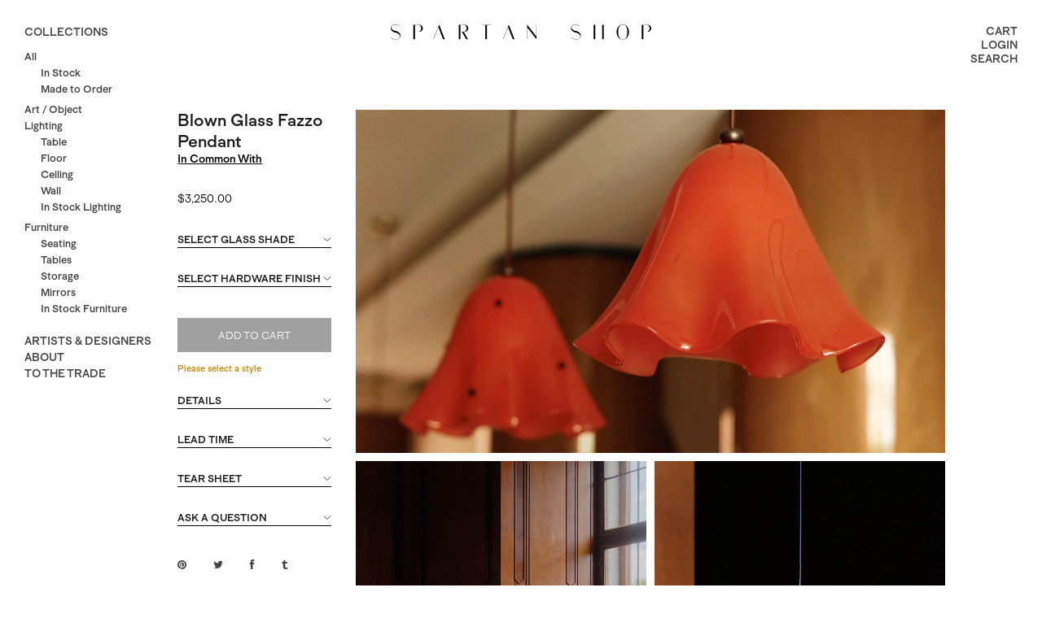

--- FILE ---
content_type: text/html; charset=utf-8
request_url: https://spartan-shop.com/products/in-common-with-blown-glass-fazzo-pendant
body_size: 36264
content:
<!DOCTYPE html>
<!--[if lt IE 7 ]><html class="ie ie6" lang="en"> <![endif]-->
<!--[if IE 7 ]><html class="ie ie7" lang="en"> <![endif]-->
<!--[if IE 8 ]><html class="ie ie8" lang="en"> <![endif]-->
<!--[if (gte IE 9)|!(IE)]><!--><html lang="en"> <!--<![endif]-->
<head>

	<meta charset="utf-8" />
	<title>
	In Common With Blown Glass Fazzo Pendant &ndash; Spartan Shop
	</title>
	
	<meta name="description" content="The Flora series is a collaboration between designer Sophie Lou Jacobsen and In Common With. The Fazzo Pendant is an elegant light comprised of a spun blown glass shade paired with your choice of metal hardware. It emits ambient light when illuminated. Pictured in situ with Pistachio Shade and Brushed Brass Hardware. F" />
	
	<meta name="google-site-verification" content="CZvjpm6QG6SVTMaqLOyfU6Ls8GYexi8cKePeXAUg-m4" />
	<meta name="google-site-verification" content="SWjNW9IfuBC2sIHT0G2wXCR6enQDCx1pTgtYECFBedw" />
	<meta name="viewport" content="width=device-width, initial-scale=1, maximum-scale=1">
	<link rel="canonical" href="https://spartan-shop.com/products/in-common-with-blown-glass-fazzo-pendant" />
	
	<link href="//spartan-shop.com/cdn/shop/t/5/assets/timber.scss.css?v=80758424194727163931738000508" rel="stylesheet" type="text/css" media="all" />
	<link href="//spartan-shop.com/cdn/shop/t/5/assets/stylesheet.scss.css?v=173760170193619586191730930082" rel="stylesheet" type="text/css" media="all" />
	<link href="//spartan-shop.com/cdn/shop/t/5/assets/font-awesome.css?v=183918910945425814811621284704" rel="stylesheet" type="text/css" media="all" />
	
	<link href="//spartan-shop.com/cdn/shop/t/5/assets/jquery.fancybox.css?v=167172721851110054781738000510" rel="stylesheet" type="text/css" media="all" />

	<!--[if IE 8 ]><link href="//spartan-shop.com/cdn/shop/t/5/assets/ie8.css?v=61335597235572435901621284788" rel="stylesheet" type="text/css" media="all" /><![endif]-->  
	<!--[if IE 7]>
	<link href="//spartan-shop.com/cdn/shop/t/5/assets/font-awesome-ie7.css?v=111952797986497000111621284704" rel="stylesheet" type="text/css" media="all" />
	<![endif]-->

	<script type="text/javascript" src="https://code.jquery.com/jquery-3.6.0.min.js"></script>
	<script src="//spartan-shop.com/cdn/shop/t/5/assets/jquery-ui.min.js?v=105591880449859010641621363264" type="text/javascript"></script>  
	<script src="//spartan-shop.com/cdn/shop/t/5/assets/theme.js?v=45167477783375218291738000499" type="text/javascript"></script> 
	<script src="//spartan-shop.com/cdn/shopifycloud/storefront/assets/themes_support/option_selection-b017cd28.js" type="text/javascript"></script>  
	<script src="//spartan-shop.com/cdn/shop/t/5/assets/handlebars.js?v=145461055731307658311621284710" type="text/javascript"></script>
	<script src="//spartan-shop.com/cdn/shop/t/5/assets/api.js?v=21623835374701226801621284687" type="text/javascript"></script>  
	<script src="//spartan-shop.com/cdn/shop/t/5/assets/select.js?v=35650943047906450611621284744" type="text/javascript"></script>  
	<script src="//spartan-shop.com/cdn/shop/t/5/assets/jquery.easing.1.3.js?v=172541285191835633401621284723" type="text/javascript"></script>
	<script src="//spartan-shop.com/cdn/shop/t/5/assets/jquery.placeholder.js?v=23817066470502801731621284728" type="text/javascript"></script>  
	<script src="//spartan-shop.com/cdn/shop/t/5/assets/modernizr.custom.js?v=45854973270124725641621284739" type="text/javascript"></script>
	<script src="//spartan-shop.com/cdn/shop/t/5/assets/jquery.fancybox.js?v=143063466156239931291621284725" type="text/javascript"></script>
	<script src="//spartan-shop.com/cdn/shop/t/5/assets/jquery.dlmenu.js?v=177472712394291676101624294788" type="text/javascript"></script>  
	<script src="//spartan-shop.com/cdn/shop/t/5/assets/jquery.flexslider.js?v=164664795546395998271642543072" type="text/javascript"></script>
	<script src="//spartan-shop.com/cdn/shop/t/5/assets/js.cookie.js?v=157282487070951765531621284730" type="text/javascript"></script>

	<script src="//spartan-shop.com/cdn/shop/t/5/assets/masonry.pkgd.min.js?v=163017865028718521601621284737" type="text/javascript"></script>
	<script src="//spartan-shop.com/cdn/shop/t/5/assets/imagesloaded.pkgd.min.js?v=58209854333173575541621284720" type="text/javascript"></script>
	<script src="//spartan-shop.com/cdn/shop/t/5/assets/jquery.mousewheel-3.0.6.pack.js?v=51647933063221024201621284727" type="text/javascript"></script>
	<script src="//spartan-shop.com/cdn/shop/t/5/assets/jquery.elevateZoom-2.5.5.min.js?v=162444044869935199291621284724" type="text/javascript"></script>

	<!--[if lt IE 9]>
	<script src="https://html5shim.googlecode.com/svn/trunk/html5.js"></script>
	<![endif]-->  
	<link rel="shortcut icon" href="//spartan-shop.com/cdn/shop/t/5/assets/favicon.png?v=35788637307692413741621284701">

	

	<script>window.performance && window.performance.mark && window.performance.mark('shopify.content_for_header.start');</script><meta id="shopify-digital-wallet" name="shopify-digital-wallet" content="/6328809/digital_wallets/dialog">
<meta name="shopify-checkout-api-token" content="9a0ae387ca64c162a747b134a97575fc">
<meta id="in-context-paypal-metadata" data-shop-id="6328809" data-venmo-supported="false" data-environment="production" data-locale="en_US" data-paypal-v4="true" data-currency="USD">
<link rel="alternate" type="application/json+oembed" href="https://spartan-shop.com/products/in-common-with-blown-glass-fazzo-pendant.oembed">
<script async="async" src="/checkouts/internal/preloads.js?locale=en-US"></script>
<script id="apple-pay-shop-capabilities" type="application/json">{"shopId":6328809,"countryCode":"US","currencyCode":"USD","merchantCapabilities":["supports3DS"],"merchantId":"gid:\/\/shopify\/Shop\/6328809","merchantName":"Spartan Shop","requiredBillingContactFields":["postalAddress","email","phone"],"requiredShippingContactFields":["postalAddress","email","phone"],"shippingType":"shipping","supportedNetworks":["visa","masterCard","amex"],"total":{"type":"pending","label":"Spartan Shop","amount":"1.00"},"shopifyPaymentsEnabled":true,"supportsSubscriptions":true}</script>
<script id="shopify-features" type="application/json">{"accessToken":"9a0ae387ca64c162a747b134a97575fc","betas":["rich-media-storefront-analytics"],"domain":"spartan-shop.com","predictiveSearch":true,"shopId":6328809,"locale":"en"}</script>
<script>var Shopify = Shopify || {};
Shopify.shop = "spartan-shop.myshopify.com";
Shopify.locale = "en";
Shopify.currency = {"active":"USD","rate":"1.0"};
Shopify.country = "US";
Shopify.theme = {"name":"Spartan Summer 2021","id":120302764117,"schema_name":null,"schema_version":null,"theme_store_id":623,"role":"main"};
Shopify.theme.handle = "null";
Shopify.theme.style = {"id":null,"handle":null};
Shopify.cdnHost = "spartan-shop.com/cdn";
Shopify.routes = Shopify.routes || {};
Shopify.routes.root = "/";</script>
<script type="module">!function(o){(o.Shopify=o.Shopify||{}).modules=!0}(window);</script>
<script>!function(o){function n(){var o=[];function n(){o.push(Array.prototype.slice.apply(arguments))}return n.q=o,n}var t=o.Shopify=o.Shopify||{};t.loadFeatures=n(),t.autoloadFeatures=n()}(window);</script>
<script id="shop-js-analytics" type="application/json">{"pageType":"product"}</script>
<script defer="defer" async type="module" src="//spartan-shop.com/cdn/shopifycloud/shop-js/modules/v2/client.init-shop-cart-sync_BdyHc3Nr.en.esm.js"></script>
<script defer="defer" async type="module" src="//spartan-shop.com/cdn/shopifycloud/shop-js/modules/v2/chunk.common_Daul8nwZ.esm.js"></script>
<script type="module">
  await import("//spartan-shop.com/cdn/shopifycloud/shop-js/modules/v2/client.init-shop-cart-sync_BdyHc3Nr.en.esm.js");
await import("//spartan-shop.com/cdn/shopifycloud/shop-js/modules/v2/chunk.common_Daul8nwZ.esm.js");

  window.Shopify.SignInWithShop?.initShopCartSync?.({"fedCMEnabled":true,"windoidEnabled":true});

</script>
<script>(function() {
  var isLoaded = false;
  function asyncLoad() {
    if (isLoaded) return;
    isLoaded = true;
    var urls = ["https:\/\/chimpstatic.com\/mcjs-connected\/js\/users\/98b47b6afbccf189456c9f21c\/f4515c4d6fe01e3b30732be5e.js?shop=spartan-shop.myshopify.com","\/\/app.directededge.com\/minicart\/tag?shop=spartan-shop.myshopify.com","\/\/app.directededge.com\/assets\/email_cart_updater.js?shop=spartan-shop.myshopify.com","https:\/\/chimpstatic.com\/mcjs-connected\/js\/users\/98b47b6afbccf189456c9f21c\/6db581dce1c06262aaa1d1030.js?shop=spartan-shop.myshopify.com"];
    for (var i = 0; i < urls.length; i++) {
      var s = document.createElement('script');
      s.type = 'text/javascript';
      s.async = true;
      s.src = urls[i];
      var x = document.getElementsByTagName('script')[0];
      x.parentNode.insertBefore(s, x);
    }
  };
  if(window.attachEvent) {
    window.attachEvent('onload', asyncLoad);
  } else {
    window.addEventListener('load', asyncLoad, false);
  }
})();</script>
<script id="__st">var __st={"a":6328809,"offset":-28800,"reqid":"783d9234-2d25-4aec-922c-27c4c5dec41c-1768946830","pageurl":"spartan-shop.com\/products\/in-common-with-blown-glass-fazzo-pendant","u":"59fe9f637c6f","p":"product","rtyp":"product","rid":8101867585828};</script>
<script>window.ShopifyPaypalV4VisibilityTracking = true;</script>
<script id="captcha-bootstrap">!function(){'use strict';const t='contact',e='account',n='new_comment',o=[[t,t],['blogs',n],['comments',n],[t,'customer']],c=[[e,'customer_login'],[e,'guest_login'],[e,'recover_customer_password'],[e,'create_customer']],r=t=>t.map((([t,e])=>`form[action*='/${t}']:not([data-nocaptcha='true']) input[name='form_type'][value='${e}']`)).join(','),a=t=>()=>t?[...document.querySelectorAll(t)].map((t=>t.form)):[];function s(){const t=[...o],e=r(t);return a(e)}const i='password',u='form_key',d=['recaptcha-v3-token','g-recaptcha-response','h-captcha-response',i],f=()=>{try{return window.sessionStorage}catch{return}},m='__shopify_v',_=t=>t.elements[u];function p(t,e,n=!1){try{const o=window.sessionStorage,c=JSON.parse(o.getItem(e)),{data:r}=function(t){const{data:e,action:n}=t;return t[m]||n?{data:e,action:n}:{data:t,action:n}}(c);for(const[e,n]of Object.entries(r))t.elements[e]&&(t.elements[e].value=n);n&&o.removeItem(e)}catch(o){console.error('form repopulation failed',{error:o})}}const l='form_type',E='cptcha';function T(t){t.dataset[E]=!0}const w=window,h=w.document,L='Shopify',v='ce_forms',y='captcha';let A=!1;((t,e)=>{const n=(g='f06e6c50-85a8-45c8-87d0-21a2b65856fe',I='https://cdn.shopify.com/shopifycloud/storefront-forms-hcaptcha/ce_storefront_forms_captcha_hcaptcha.v1.5.2.iife.js',D={infoText:'Protected by hCaptcha',privacyText:'Privacy',termsText:'Terms'},(t,e,n)=>{const o=w[L][v],c=o.bindForm;if(c)return c(t,g,e,D).then(n);var r;o.q.push([[t,g,e,D],n]),r=I,A||(h.body.append(Object.assign(h.createElement('script'),{id:'captcha-provider',async:!0,src:r})),A=!0)});var g,I,D;w[L]=w[L]||{},w[L][v]=w[L][v]||{},w[L][v].q=[],w[L][y]=w[L][y]||{},w[L][y].protect=function(t,e){n(t,void 0,e),T(t)},Object.freeze(w[L][y]),function(t,e,n,w,h,L){const[v,y,A,g]=function(t,e,n){const i=e?o:[],u=t?c:[],d=[...i,...u],f=r(d),m=r(i),_=r(d.filter((([t,e])=>n.includes(e))));return[a(f),a(m),a(_),s()]}(w,h,L),I=t=>{const e=t.target;return e instanceof HTMLFormElement?e:e&&e.form},D=t=>v().includes(t);t.addEventListener('submit',(t=>{const e=I(t);if(!e)return;const n=D(e)&&!e.dataset.hcaptchaBound&&!e.dataset.recaptchaBound,o=_(e),c=g().includes(e)&&(!o||!o.value);(n||c)&&t.preventDefault(),c&&!n&&(function(t){try{if(!f())return;!function(t){const e=f();if(!e)return;const n=_(t);if(!n)return;const o=n.value;o&&e.removeItem(o)}(t);const e=Array.from(Array(32),(()=>Math.random().toString(36)[2])).join('');!function(t,e){_(t)||t.append(Object.assign(document.createElement('input'),{type:'hidden',name:u})),t.elements[u].value=e}(t,e),function(t,e){const n=f();if(!n)return;const o=[...t.querySelectorAll(`input[type='${i}']`)].map((({name:t})=>t)),c=[...d,...o],r={};for(const[a,s]of new FormData(t).entries())c.includes(a)||(r[a]=s);n.setItem(e,JSON.stringify({[m]:1,action:t.action,data:r}))}(t,e)}catch(e){console.error('failed to persist form',e)}}(e),e.submit())}));const S=(t,e)=>{t&&!t.dataset[E]&&(n(t,e.some((e=>e===t))),T(t))};for(const o of['focusin','change'])t.addEventListener(o,(t=>{const e=I(t);D(e)&&S(e,y())}));const B=e.get('form_key'),M=e.get(l),P=B&&M;t.addEventListener('DOMContentLoaded',(()=>{const t=y();if(P)for(const e of t)e.elements[l].value===M&&p(e,B);[...new Set([...A(),...v().filter((t=>'true'===t.dataset.shopifyCaptcha))])].forEach((e=>S(e,t)))}))}(h,new URLSearchParams(w.location.search),n,t,e,['guest_login'])})(!0,!0)}();</script>
<script integrity="sha256-4kQ18oKyAcykRKYeNunJcIwy7WH5gtpwJnB7kiuLZ1E=" data-source-attribution="shopify.loadfeatures" defer="defer" src="//spartan-shop.com/cdn/shopifycloud/storefront/assets/storefront/load_feature-a0a9edcb.js" crossorigin="anonymous"></script>
<script data-source-attribution="shopify.dynamic_checkout.dynamic.init">var Shopify=Shopify||{};Shopify.PaymentButton=Shopify.PaymentButton||{isStorefrontPortableWallets:!0,init:function(){window.Shopify.PaymentButton.init=function(){};var t=document.createElement("script");t.src="https://spartan-shop.com/cdn/shopifycloud/portable-wallets/latest/portable-wallets.en.js",t.type="module",document.head.appendChild(t)}};
</script>
<script data-source-attribution="shopify.dynamic_checkout.buyer_consent">
  function portableWalletsHideBuyerConsent(e){var t=document.getElementById("shopify-buyer-consent"),n=document.getElementById("shopify-subscription-policy-button");t&&n&&(t.classList.add("hidden"),t.setAttribute("aria-hidden","true"),n.removeEventListener("click",e))}function portableWalletsShowBuyerConsent(e){var t=document.getElementById("shopify-buyer-consent"),n=document.getElementById("shopify-subscription-policy-button");t&&n&&(t.classList.remove("hidden"),t.removeAttribute("aria-hidden"),n.addEventListener("click",e))}window.Shopify?.PaymentButton&&(window.Shopify.PaymentButton.hideBuyerConsent=portableWalletsHideBuyerConsent,window.Shopify.PaymentButton.showBuyerConsent=portableWalletsShowBuyerConsent);
</script>
<script data-source-attribution="shopify.dynamic_checkout.cart.bootstrap">document.addEventListener("DOMContentLoaded",(function(){function t(){return document.querySelector("shopify-accelerated-checkout-cart, shopify-accelerated-checkout")}if(t())Shopify.PaymentButton.init();else{new MutationObserver((function(e,n){t()&&(Shopify.PaymentButton.init(),n.disconnect())})).observe(document.body,{childList:!0,subtree:!0})}}));
</script>
<link id="shopify-accelerated-checkout-styles" rel="stylesheet" media="screen" href="https://spartan-shop.com/cdn/shopifycloud/portable-wallets/latest/accelerated-checkout-backwards-compat.css" crossorigin="anonymous">
<style id="shopify-accelerated-checkout-cart">
        #shopify-buyer-consent {
  margin-top: 1em;
  display: inline-block;
  width: 100%;
}

#shopify-buyer-consent.hidden {
  display: none;
}

#shopify-subscription-policy-button {
  background: none;
  border: none;
  padding: 0;
  text-decoration: underline;
  font-size: inherit;
  cursor: pointer;
}

#shopify-subscription-policy-button::before {
  box-shadow: none;
}

      </style>

<script>window.performance && window.performance.mark && window.performance.mark('shopify.content_for_header.end');</script>

	
		<script type="text/javascript">
			$("#subscribe_popup").fancybox({
			  helpers: {
				overlay: {
				  locked: false
				}
			  }
			});    
		</script>
	
	
	<!-- Google Tag Manager -->
	<script>(function(w,d,s,l,i){w[l]=w[l]||[];w[l].push({'gtm.start':
	new Date().getTime(),event:'gtm.js'});var f=d.getElementsByTagName(s)[0],
	j=d.createElement(s),dl=l!='dataLayer'?'&l='+l:'';j.async=true;j.src=
	'https://www.googletagmanager.com/gtm.js?id='+i+dl;f.parentNode.insertBefore(j,f);
	})(window,document,'script','dataLayer','GTM-PDGMQ9');</script>
	<!-- End Google Tag Manager -->
<!-- BEGIN app block: shopify://apps/hulk-form-builder/blocks/app-embed/b6b8dd14-356b-4725-a4ed-77232212b3c3 --><!-- BEGIN app snippet: hulkapps-formbuilder-theme-ext --><script type="text/javascript">
  
  if (typeof window.formbuilder_customer != "object") {
        window.formbuilder_customer = {}
  }

  window.hulkFormBuilder = {
    form_data: {},
    shop_data: {"shop_kerT8hw0EofYb6cSrXdKbg":{"shop_uuid":"kerT8hw0EofYb6cSrXdKbg","shop_timezone":"America\/Los_Angeles","shop_id":68646,"shop_is_after_submit_enabled":true,"shop_shopify_plan":"Shopify","shop_shopify_domain":"spartan-shop.myshopify.com","shop_created_at":"2022-07-21T19:07:50.259Z","is_skip_metafield":false,"shop_deleted":false,"shop_disabled":false}},
    settings_data: {"shop_settings":{"shop_customise_msgs":[],"default_customise_msgs":{"is_required":"is required","thank_you":"Thank you! The form was submitted successfully.","processing":"Processing...","valid_data":"Please provide valid data","valid_email":"Provide valid email format","valid_tags":"HTML Tags are not allowed","valid_phone":"Provide valid phone number","valid_captcha":"Please provide valid captcha response","valid_url":"Provide valid URL","only_number_alloud":"Provide valid number in","number_less":"must be less than","number_more":"must be more than","image_must_less":"Image must be less than 20MB","image_number":"Images allowed","image_extension":"Invalid extension! Please provide image file","error_image_upload":"Error in image upload. Please try again.","error_file_upload":"Error in file upload. Please try again.","your_response":"Your response","error_form_submit":"Error occur.Please try again after sometime.","email_submitted":"Form with this email is already submitted","invalid_email_by_zerobounce":"The email address you entered appears to be invalid. Please check it and try again.","download_file":"Download file","card_details_invalid":"Your card details are invalid","card_details":"Card details","please_enter_card_details":"Please enter card details","card_number":"Card number","exp_mm":"Exp MM","exp_yy":"Exp YY","crd_cvc":"CVV","payment_value":"Payment amount","please_enter_payment_amount":"Please enter payment amount","address1":"Address line 1","address2":"Address line 2","city":"City","province":"Province","zipcode":"Zip code","country":"Country","blocked_domain":"This form does not accept addresses from","file_must_less":"File must be less than 20MB","file_extension":"Invalid extension! Please provide file","only_file_number_alloud":"files allowed","previous":"Previous","next":"Next","must_have_a_input":"Please enter at least one field.","please_enter_required_data":"Please enter required data","atleast_one_special_char":"Include at least one special character","atleast_one_lowercase_char":"Include at least one lowercase character","atleast_one_uppercase_char":"Include at least one uppercase character","atleast_one_number":"Include at least one number","must_have_8_chars":"Must have 8 characters long","be_between_8_and_12_chars":"Be between 8 and 12 characters long","please_select":"Please Select","phone_submitted":"Form with this phone number is already submitted","user_res_parse_error":"Error while submitting the form","valid_same_values":"values must be same","product_choice_clear_selection":"Clear Selection","picture_choice_clear_selection":"Clear Selection","remove_all_for_file_image_upload":"Remove All","invalid_file_type_for_image_upload":"You can't upload files of this type.","invalid_file_type_for_signature_upload":"You can't upload files of this type.","max_files_exceeded_for_file_upload":"You can not upload any more files.","max_files_exceeded_for_image_upload":"You can not upload any more files.","file_already_exist":"File already uploaded","max_limit_exceed":"You have added the maximum number of text fields.","cancel_upload_for_file_upload":"Cancel upload","cancel_upload_for_image_upload":"Cancel upload","cancel_upload_for_signature_upload":"Cancel upload"},"shop_blocked_domains":[]}},
    features_data: {"shop_plan_features":{"shop_plan_features":["unlimited-forms","full-design-customization","export-form-submissions","multiple-recipients-for-form-submissions","multiple-admin-notifications","enable-captcha","unlimited-file-uploads","save-submitted-form-data","set-auto-response-message","conditional-logic","form-banner","save-as-draft-facility","include-user-response-in-admin-email","disable-form-submission","mail-platform-integration","stripe-payment-integration","pre-built-templates","create-customer-account-on-shopify","google-analytics-3-by-tracking-id","facebook-pixel-id","bing-uet-pixel-id","advanced-js","advanced-css","api-available","customize-form-message","hidden-field","restrict-from-submissions-per-one-user","utm-tracking","ratings","privacy-notices","heading","paragraph","shopify-flow-trigger","domain-setup","block-domain","address","html-code","form-schedule","after-submit-script","customize-form-scrolling","on-form-submission-record-the-referrer-url","password","duplicate-the-forms","include-user-response-in-auto-responder-email","elements-add-ons","admin-and-auto-responder-email-with-tokens","email-export","premium-support","google-analytics-4-by-measurement-id","google-ads-for-tracking-conversion","validation-field","file-upload","load_form_as_popup","advanced_conditional_logic"]}},
    shop: null,
    shop_id: null,
    plan_features: null,
    validateDoubleQuotes: false,
    assets: {
      extraFunctions: "https://cdn.shopify.com/extensions/019bb5ee-ec40-7527-955d-c1b8751eb060/form-builder-by-hulkapps-50/assets/extra-functions.js",
      extraStyles: "https://cdn.shopify.com/extensions/019bb5ee-ec40-7527-955d-c1b8751eb060/form-builder-by-hulkapps-50/assets/extra-styles.css",
      bootstrapStyles: "https://cdn.shopify.com/extensions/019bb5ee-ec40-7527-955d-c1b8751eb060/form-builder-by-hulkapps-50/assets/theme-app-extension-bootstrap.css"
    },
    translations: {
      htmlTagNotAllowed: "HTML Tags are not allowed",
      sqlQueryNotAllowed: "SQL Queries are not allowed",
      doubleQuoteNotAllowed: "Double quotes are not allowed",
      vorwerkHttpWwwNotAllowed: "The words \u0026#39;http\u0026#39; and \u0026#39;www\u0026#39; are not allowed. Please remove them and try again.",
      maxTextFieldsReached: "You have added the maximum number of text fields.",
      avoidNegativeWords: "Avoid negative words: Don\u0026#39;t use negative words in your contact message.",
      customDesignOnly: "This form is for custom designs requests. For general inquiries please contact our team at info@stagheaddesigns.com",
      zerobounceApiErrorMsg: "We couldn\u0026#39;t verify your email due to a technical issue. Please try again later.",
    }

  }

  

  window.FbThemeAppExtSettingsHash = {}
  
</script><!-- END app snippet --><!-- END app block --><script src="https://cdn.shopify.com/extensions/019bb5ee-ec40-7527-955d-c1b8751eb060/form-builder-by-hulkapps-50/assets/form-builder-script.js" type="text/javascript" defer="defer"></script>
<script src="https://cdn.shopify.com/extensions/019b35a3-cff8-7eb0-85f4-edb1f960047c/avada-app-49/assets/avada-cookie.js" type="text/javascript" defer="defer"></script>
<meta property="og:image" content="https://cdn.shopify.com/s/files/1/0632/8809/products/Spartan_Shop_In_Common_With_Sophie_Lou_Jacobsen_Flora_Fazzo_Pendant_Pistachio_Brushed_Brass_04.jpg?v=1674166055" />
<meta property="og:image:secure_url" content="https://cdn.shopify.com/s/files/1/0632/8809/products/Spartan_Shop_In_Common_With_Sophie_Lou_Jacobsen_Flora_Fazzo_Pendant_Pistachio_Brushed_Brass_04.jpg?v=1674166055" />
<meta property="og:image:width" content="1707" />
<meta property="og:image:height" content="2927" />
<link href="https://monorail-edge.shopifysvc.com" rel="dns-prefetch">
<script>(function(){if ("sendBeacon" in navigator && "performance" in window) {try {var session_token_from_headers = performance.getEntriesByType('navigation')[0].serverTiming.find(x => x.name == '_s').description;} catch {var session_token_from_headers = undefined;}var session_cookie_matches = document.cookie.match(/_shopify_s=([^;]*)/);var session_token_from_cookie = session_cookie_matches && session_cookie_matches.length === 2 ? session_cookie_matches[1] : "";var session_token = session_token_from_headers || session_token_from_cookie || "";function handle_abandonment_event(e) {var entries = performance.getEntries().filter(function(entry) {return /monorail-edge.shopifysvc.com/.test(entry.name);});if (!window.abandonment_tracked && entries.length === 0) {window.abandonment_tracked = true;var currentMs = Date.now();var navigation_start = performance.timing.navigationStart;var payload = {shop_id: 6328809,url: window.location.href,navigation_start,duration: currentMs - navigation_start,session_token,page_type: "product"};window.navigator.sendBeacon("https://monorail-edge.shopifysvc.com/v1/produce", JSON.stringify({schema_id: "online_store_buyer_site_abandonment/1.1",payload: payload,metadata: {event_created_at_ms: currentMs,event_sent_at_ms: currentMs}}));}}window.addEventListener('pagehide', handle_abandonment_event);}}());</script>
<script id="web-pixels-manager-setup">(function e(e,d,r,n,o){if(void 0===o&&(o={}),!Boolean(null===(a=null===(i=window.Shopify)||void 0===i?void 0:i.analytics)||void 0===a?void 0:a.replayQueue)){var i,a;window.Shopify=window.Shopify||{};var t=window.Shopify;t.analytics=t.analytics||{};var s=t.analytics;s.replayQueue=[],s.publish=function(e,d,r){return s.replayQueue.push([e,d,r]),!0};try{self.performance.mark("wpm:start")}catch(e){}var l=function(){var e={modern:/Edge?\/(1{2}[4-9]|1[2-9]\d|[2-9]\d{2}|\d{4,})\.\d+(\.\d+|)|Firefox\/(1{2}[4-9]|1[2-9]\d|[2-9]\d{2}|\d{4,})\.\d+(\.\d+|)|Chrom(ium|e)\/(9{2}|\d{3,})\.\d+(\.\d+|)|(Maci|X1{2}).+ Version\/(15\.\d+|(1[6-9]|[2-9]\d|\d{3,})\.\d+)([,.]\d+|)( \(\w+\)|)( Mobile\/\w+|) Safari\/|Chrome.+OPR\/(9{2}|\d{3,})\.\d+\.\d+|(CPU[ +]OS|iPhone[ +]OS|CPU[ +]iPhone|CPU IPhone OS|CPU iPad OS)[ +]+(15[._]\d+|(1[6-9]|[2-9]\d|\d{3,})[._]\d+)([._]\d+|)|Android:?[ /-](13[3-9]|1[4-9]\d|[2-9]\d{2}|\d{4,})(\.\d+|)(\.\d+|)|Android.+Firefox\/(13[5-9]|1[4-9]\d|[2-9]\d{2}|\d{4,})\.\d+(\.\d+|)|Android.+Chrom(ium|e)\/(13[3-9]|1[4-9]\d|[2-9]\d{2}|\d{4,})\.\d+(\.\d+|)|SamsungBrowser\/([2-9]\d|\d{3,})\.\d+/,legacy:/Edge?\/(1[6-9]|[2-9]\d|\d{3,})\.\d+(\.\d+|)|Firefox\/(5[4-9]|[6-9]\d|\d{3,})\.\d+(\.\d+|)|Chrom(ium|e)\/(5[1-9]|[6-9]\d|\d{3,})\.\d+(\.\d+|)([\d.]+$|.*Safari\/(?![\d.]+ Edge\/[\d.]+$))|(Maci|X1{2}).+ Version\/(10\.\d+|(1[1-9]|[2-9]\d|\d{3,})\.\d+)([,.]\d+|)( \(\w+\)|)( Mobile\/\w+|) Safari\/|Chrome.+OPR\/(3[89]|[4-9]\d|\d{3,})\.\d+\.\d+|(CPU[ +]OS|iPhone[ +]OS|CPU[ +]iPhone|CPU IPhone OS|CPU iPad OS)[ +]+(10[._]\d+|(1[1-9]|[2-9]\d|\d{3,})[._]\d+)([._]\d+|)|Android:?[ /-](13[3-9]|1[4-9]\d|[2-9]\d{2}|\d{4,})(\.\d+|)(\.\d+|)|Mobile Safari.+OPR\/([89]\d|\d{3,})\.\d+\.\d+|Android.+Firefox\/(13[5-9]|1[4-9]\d|[2-9]\d{2}|\d{4,})\.\d+(\.\d+|)|Android.+Chrom(ium|e)\/(13[3-9]|1[4-9]\d|[2-9]\d{2}|\d{4,})\.\d+(\.\d+|)|Android.+(UC? ?Browser|UCWEB|U3)[ /]?(15\.([5-9]|\d{2,})|(1[6-9]|[2-9]\d|\d{3,})\.\d+)\.\d+|SamsungBrowser\/(5\.\d+|([6-9]|\d{2,})\.\d+)|Android.+MQ{2}Browser\/(14(\.(9|\d{2,})|)|(1[5-9]|[2-9]\d|\d{3,})(\.\d+|))(\.\d+|)|K[Aa][Ii]OS\/(3\.\d+|([4-9]|\d{2,})\.\d+)(\.\d+|)/},d=e.modern,r=e.legacy,n=navigator.userAgent;return n.match(d)?"modern":n.match(r)?"legacy":"unknown"}(),u="modern"===l?"modern":"legacy",c=(null!=n?n:{modern:"",legacy:""})[u],f=function(e){return[e.baseUrl,"/wpm","/b",e.hashVersion,"modern"===e.buildTarget?"m":"l",".js"].join("")}({baseUrl:d,hashVersion:r,buildTarget:u}),m=function(e){var d=e.version,r=e.bundleTarget,n=e.surface,o=e.pageUrl,i=e.monorailEndpoint;return{emit:function(e){var a=e.status,t=e.errorMsg,s=(new Date).getTime(),l=JSON.stringify({metadata:{event_sent_at_ms:s},events:[{schema_id:"web_pixels_manager_load/3.1",payload:{version:d,bundle_target:r,page_url:o,status:a,surface:n,error_msg:t},metadata:{event_created_at_ms:s}}]});if(!i)return console&&console.warn&&console.warn("[Web Pixels Manager] No Monorail endpoint provided, skipping logging."),!1;try{return self.navigator.sendBeacon.bind(self.navigator)(i,l)}catch(e){}var u=new XMLHttpRequest;try{return u.open("POST",i,!0),u.setRequestHeader("Content-Type","text/plain"),u.send(l),!0}catch(e){return console&&console.warn&&console.warn("[Web Pixels Manager] Got an unhandled error while logging to Monorail."),!1}}}}({version:r,bundleTarget:l,surface:e.surface,pageUrl:self.location.href,monorailEndpoint:e.monorailEndpoint});try{o.browserTarget=l,function(e){var d=e.src,r=e.async,n=void 0===r||r,o=e.onload,i=e.onerror,a=e.sri,t=e.scriptDataAttributes,s=void 0===t?{}:t,l=document.createElement("script"),u=document.querySelector("head"),c=document.querySelector("body");if(l.async=n,l.src=d,a&&(l.integrity=a,l.crossOrigin="anonymous"),s)for(var f in s)if(Object.prototype.hasOwnProperty.call(s,f))try{l.dataset[f]=s[f]}catch(e){}if(o&&l.addEventListener("load",o),i&&l.addEventListener("error",i),u)u.appendChild(l);else{if(!c)throw new Error("Did not find a head or body element to append the script");c.appendChild(l)}}({src:f,async:!0,onload:function(){if(!function(){var e,d;return Boolean(null===(d=null===(e=window.Shopify)||void 0===e?void 0:e.analytics)||void 0===d?void 0:d.initialized)}()){var d=window.webPixelsManager.init(e)||void 0;if(d){var r=window.Shopify.analytics;r.replayQueue.forEach((function(e){var r=e[0],n=e[1],o=e[2];d.publishCustomEvent(r,n,o)})),r.replayQueue=[],r.publish=d.publishCustomEvent,r.visitor=d.visitor,r.initialized=!0}}},onerror:function(){return m.emit({status:"failed",errorMsg:"".concat(f," has failed to load")})},sri:function(e){var d=/^sha384-[A-Za-z0-9+/=]+$/;return"string"==typeof e&&d.test(e)}(c)?c:"",scriptDataAttributes:o}),m.emit({status:"loading"})}catch(e){m.emit({status:"failed",errorMsg:(null==e?void 0:e.message)||"Unknown error"})}}})({shopId: 6328809,storefrontBaseUrl: "https://spartan-shop.com",extensionsBaseUrl: "https://extensions.shopifycdn.com/cdn/shopifycloud/web-pixels-manager",monorailEndpoint: "https://monorail-edge.shopifysvc.com/unstable/produce_batch",surface: "storefront-renderer",enabledBetaFlags: ["2dca8a86"],webPixelsConfigList: [{"id":"771653924","configuration":"{\"config\":\"{\\\"google_tag_ids\\\":[\\\"G-KFJVJQVEW9\\\",\\\"AW-745676002\\\",\\\"GT-PZSJ3KS\\\"],\\\"target_country\\\":\\\"US\\\",\\\"gtag_events\\\":[{\\\"type\\\":\\\"begin_checkout\\\",\\\"action_label\\\":[\\\"G-KFJVJQVEW9\\\",\\\"AW-745676002\\\/JRAwCIfC68QCEOK5yOMC\\\"]},{\\\"type\\\":\\\"search\\\",\\\"action_label\\\":[\\\"G-KFJVJQVEW9\\\",\\\"AW-745676002\\\/pZhhCIrC68QCEOK5yOMC\\\"]},{\\\"type\\\":\\\"view_item\\\",\\\"action_label\\\":[\\\"G-KFJVJQVEW9\\\",\\\"AW-745676002\\\/7yOTCIHC68QCEOK5yOMC\\\",\\\"MC-35Z6XEQW9X\\\"]},{\\\"type\\\":\\\"purchase\\\",\\\"action_label\\\":[\\\"G-KFJVJQVEW9\\\",\\\"AW-745676002\\\/i1HhCP7B68QCEOK5yOMC\\\",\\\"MC-35Z6XEQW9X\\\"]},{\\\"type\\\":\\\"page_view\\\",\\\"action_label\\\":[\\\"G-KFJVJQVEW9\\\",\\\"AW-745676002\\\/ZwCkCPvB68QCEOK5yOMC\\\",\\\"MC-35Z6XEQW9X\\\"]},{\\\"type\\\":\\\"add_payment_info\\\",\\\"action_label\\\":[\\\"G-KFJVJQVEW9\\\",\\\"AW-745676002\\\/UpqqCI3C68QCEOK5yOMC\\\"]},{\\\"type\\\":\\\"add_to_cart\\\",\\\"action_label\\\":[\\\"G-KFJVJQVEW9\\\",\\\"AW-745676002\\\/5-tpCITC68QCEOK5yOMC\\\"]}],\\\"enable_monitoring_mode\\\":false}\"}","eventPayloadVersion":"v1","runtimeContext":"OPEN","scriptVersion":"b2a88bafab3e21179ed38636efcd8a93","type":"APP","apiClientId":1780363,"privacyPurposes":[],"dataSharingAdjustments":{"protectedCustomerApprovalScopes":["read_customer_address","read_customer_email","read_customer_name","read_customer_personal_data","read_customer_phone"]}},{"id":"177078564","configuration":"{\"tagID\":\"2612510141009\"}","eventPayloadVersion":"v1","runtimeContext":"STRICT","scriptVersion":"18031546ee651571ed29edbe71a3550b","type":"APP","apiClientId":3009811,"privacyPurposes":["ANALYTICS","MARKETING","SALE_OF_DATA"],"dataSharingAdjustments":{"protectedCustomerApprovalScopes":["read_customer_address","read_customer_email","read_customer_name","read_customer_personal_data","read_customer_phone"]}},{"id":"shopify-app-pixel","configuration":"{}","eventPayloadVersion":"v1","runtimeContext":"STRICT","scriptVersion":"0450","apiClientId":"shopify-pixel","type":"APP","privacyPurposes":["ANALYTICS","MARKETING"]},{"id":"shopify-custom-pixel","eventPayloadVersion":"v1","runtimeContext":"LAX","scriptVersion":"0450","apiClientId":"shopify-pixel","type":"CUSTOM","privacyPurposes":["ANALYTICS","MARKETING"]}],isMerchantRequest: false,initData: {"shop":{"name":"Spartan Shop","paymentSettings":{"currencyCode":"USD"},"myshopifyDomain":"spartan-shop.myshopify.com","countryCode":"US","storefrontUrl":"https:\/\/spartan-shop.com"},"customer":null,"cart":null,"checkout":null,"productVariants":[{"price":{"amount":3250.0,"currencyCode":"USD"},"product":{"title":"In Common With Blown Glass Fazzo Pendant","vendor":"In Common With","id":"8101867585828","untranslatedTitle":"In Common With Blown Glass Fazzo Pendant","url":"\/products\/in-common-with-blown-glass-fazzo-pendant","type":"Ceiling Pendant"},"id":"44432329146660","image":{"src":"\/\/spartan-shop.com\/cdn\/shop\/files\/Spartan_Shop_In_Common_With_Fazzo_Pendant_Brass_Opaline.jpg?v=1730586917"},"sku":"12 WEEKS","title":"Opaline Shade \/ Brass Hardware","untranslatedTitle":"Opaline Shade \/ Brass Hardware"},{"price":{"amount":3250.0,"currencyCode":"USD"},"product":{"title":"In Common With Blown Glass Fazzo Pendant","vendor":"In Common With","id":"8101867585828","untranslatedTitle":"In Common With Blown Glass Fazzo Pendant","url":"\/products\/in-common-with-blown-glass-fazzo-pendant","type":"Ceiling Pendant"},"id":"44432329179428","image":{"src":"\/\/spartan-shop.com\/cdn\/shop\/files\/Spartan_Shop_In_Common_With_Fazzo_Pendant_Patina_Brass_Opaline.jpg?v=1730586917"},"sku":"12 WEEKS","title":"Opaline Shade \/ Patina Brass Hardware","untranslatedTitle":"Opaline Shade \/ Patina Brass Hardware"},{"price":{"amount":3350.0,"currencyCode":"USD"},"product":{"title":"In Common With Blown Glass Fazzo Pendant","vendor":"In Common With","id":"8101867585828","untranslatedTitle":"In Common With Blown Glass Fazzo Pendant","url":"\/products\/in-common-with-blown-glass-fazzo-pendant","type":"Ceiling Pendant"},"id":"44432329212196","image":{"src":"\/\/spartan-shop.com\/cdn\/shop\/files\/Spartan_Shop_In_Common_With_Fazzo_Pendant_Blackened_Brass_Opaline.jpg?v=1730586917"},"sku":"12 WEEKS","title":"Opaline Shade \/ Blackened Brass Hardware","untranslatedTitle":"Opaline Shade \/ Blackened Brass Hardware"},{"price":{"amount":3350.0,"currencyCode":"USD"},"product":{"title":"In Common With Blown Glass Fazzo Pendant","vendor":"In Common With","id":"8101867585828","untranslatedTitle":"In Common With Blown Glass Fazzo Pendant","url":"\/products\/in-common-with-blown-glass-fazzo-pendant","type":"Ceiling Pendant"},"id":"44432329244964","image":{"src":"\/\/spartan-shop.com\/cdn\/shop\/files\/Spartan_Shop_In_Common_With_Fazzo_Pendant_Pewter_Opaline.jpg?v=1730586917"},"sku":"12 WEEKS","title":"Opaline Shade \/ Pewter Hardware","untranslatedTitle":"Opaline Shade \/ Pewter Hardware"},{"price":{"amount":3250.0,"currencyCode":"USD"},"product":{"title":"In Common With Blown Glass Fazzo Pendant","vendor":"In Common With","id":"8101867585828","untranslatedTitle":"In Common With Blown Glass Fazzo Pendant","url":"\/products\/in-common-with-blown-glass-fazzo-pendant","type":"Ceiling Pendant"},"id":"44432329277732","image":{"src":"\/\/spartan-shop.com\/cdn\/shop\/files\/Spartan_Shop_In_Common_With_Fazzo_Pendant_Brass_Pistachio.jpg?v=1730587013"},"sku":"12 WEEKS","title":"Pistachio Shade \/ Brass Hardware","untranslatedTitle":"Pistachio Shade \/ Brass Hardware"},{"price":{"amount":3250.0,"currencyCode":"USD"},"product":{"title":"In Common With Blown Glass Fazzo Pendant","vendor":"In Common With","id":"8101867585828","untranslatedTitle":"In Common With Blown Glass Fazzo Pendant","url":"\/products\/in-common-with-blown-glass-fazzo-pendant","type":"Ceiling Pendant"},"id":"44432329310500","image":{"src":"\/\/spartan-shop.com\/cdn\/shop\/files\/Spartan_Shop_In_Common_With_Fazzo_Pendant_Patina_Brass_Pistachio.jpg?v=1730587013"},"sku":"12 WEEKS","title":"Pistachio Shade \/ Patina Brass Hardware","untranslatedTitle":"Pistachio Shade \/ Patina Brass Hardware"},{"price":{"amount":3350.0,"currencyCode":"USD"},"product":{"title":"In Common With Blown Glass Fazzo Pendant","vendor":"In Common With","id":"8101867585828","untranslatedTitle":"In Common With Blown Glass Fazzo Pendant","url":"\/products\/in-common-with-blown-glass-fazzo-pendant","type":"Ceiling Pendant"},"id":"44432329343268","image":{"src":"\/\/spartan-shop.com\/cdn\/shop\/files\/Spartan_Shop_In_Common_With_Fazzo_Pendant_Blackened_Brass_Pistachio.jpg?v=1730587013"},"sku":"12 WEEKS","title":"Pistachio Shade \/ Blackened Brass Hardware","untranslatedTitle":"Pistachio Shade \/ Blackened Brass Hardware"},{"price":{"amount":3350.0,"currencyCode":"USD"},"product":{"title":"In Common With Blown Glass Fazzo Pendant","vendor":"In Common With","id":"8101867585828","untranslatedTitle":"In Common With Blown Glass Fazzo Pendant","url":"\/products\/in-common-with-blown-glass-fazzo-pendant","type":"Ceiling Pendant"},"id":"44432329376036","image":{"src":"\/\/spartan-shop.com\/cdn\/shop\/files\/Spartan_Shop_In_Common_With_Fazzo_Pendant_Pewter_Pistachio.jpg?v=1730587013"},"sku":"12 WEEKS","title":"Pistachio Shade \/ Pewter Hardware","untranslatedTitle":"Pistachio Shade \/ Pewter Hardware"},{"price":{"amount":3250.0,"currencyCode":"USD"},"product":{"title":"In Common With Blown Glass Fazzo Pendant","vendor":"In Common With","id":"8101867585828","untranslatedTitle":"In Common With Blown Glass Fazzo Pendant","url":"\/products\/in-common-with-blown-glass-fazzo-pendant","type":"Ceiling Pendant"},"id":"44432329408804","image":{"src":"\/\/spartan-shop.com\/cdn\/shop\/files\/Spartan_Shop_In_Common_With_Fazzo_Pendant_Brass_Lilac.jpg?v=1730586814"},"sku":"12 WEEKS","title":"Lilac Shade \/ Brass Hardware","untranslatedTitle":"Lilac Shade \/ Brass Hardware"},{"price":{"amount":3250.0,"currencyCode":"USD"},"product":{"title":"In Common With Blown Glass Fazzo Pendant","vendor":"In Common With","id":"8101867585828","untranslatedTitle":"In Common With Blown Glass Fazzo Pendant","url":"\/products\/in-common-with-blown-glass-fazzo-pendant","type":"Ceiling Pendant"},"id":"44432329441572","image":{"src":"\/\/spartan-shop.com\/cdn\/shop\/files\/Spartan_Shop_In_Common_With_Fazzo_Pendant_Patina_Brass_Lilac.jpg?v=1730586814"},"sku":"12 WEEKS","title":"Lilac Shade \/ Patina Brass Hardware","untranslatedTitle":"Lilac Shade \/ Patina Brass Hardware"},{"price":{"amount":3350.0,"currencyCode":"USD"},"product":{"title":"In Common With Blown Glass Fazzo Pendant","vendor":"In Common With","id":"8101867585828","untranslatedTitle":"In Common With Blown Glass Fazzo Pendant","url":"\/products\/in-common-with-blown-glass-fazzo-pendant","type":"Ceiling Pendant"},"id":"44432329474340","image":{"src":"\/\/spartan-shop.com\/cdn\/shop\/files\/Spartan_Shop_In_Common_With_Fazzo_Pendant_Blackened_Brass_Lilac.jpg?v=1730586814"},"sku":"12 WEEKS","title":"Lilac Shade \/ Blackened Brass Hardware","untranslatedTitle":"Lilac Shade \/ Blackened Brass Hardware"},{"price":{"amount":3350.0,"currencyCode":"USD"},"product":{"title":"In Common With Blown Glass Fazzo Pendant","vendor":"In Common With","id":"8101867585828","untranslatedTitle":"In Common With Blown Glass Fazzo Pendant","url":"\/products\/in-common-with-blown-glass-fazzo-pendant","type":"Ceiling Pendant"},"id":"44432329507108","image":{"src":"\/\/spartan-shop.com\/cdn\/shop\/files\/Spartan_Shop_In_Common_With_Fazzo_Pendant_Pewter_Lilac.jpg?v=1730586814"},"sku":"12 WEEKS","title":"Lilac Shade \/ Pewter Hardware","untranslatedTitle":"Lilac Shade \/ Pewter Hardware"},{"price":{"amount":3750.0,"currencyCode":"USD"},"product":{"title":"In Common With Blown Glass Fazzo Pendant","vendor":"In Common With","id":"8101867585828","untranslatedTitle":"In Common With Blown Glass Fazzo Pendant","url":"\/products\/in-common-with-blown-glass-fazzo-pendant","type":"Ceiling Pendant"},"id":"44432329572644","image":{"src":"\/\/spartan-shop.com\/cdn\/shop\/files\/Spartan_Shop_In_Common_With_Fazzo_Pendant_Brass_Tobacco.jpg?v=1730587238"},"sku":"12 WEEKS","title":"Tobacco Shade \/ Brass Hardware","untranslatedTitle":"Tobacco Shade \/ Brass Hardware"},{"price":{"amount":3750.0,"currencyCode":"USD"},"product":{"title":"In Common With Blown Glass Fazzo Pendant","vendor":"In Common With","id":"8101867585828","untranslatedTitle":"In Common With Blown Glass Fazzo Pendant","url":"\/products\/in-common-with-blown-glass-fazzo-pendant","type":"Ceiling Pendant"},"id":"44432329605412","image":{"src":"\/\/spartan-shop.com\/cdn\/shop\/files\/Spartan_Shop_In_Common_With_Fazzo_Pendant_Patina_Brass_Tobacco.jpg?v=1730587238"},"sku":"12 WEEKS","title":"Tobacco Shade \/ Patina Brass Hardware","untranslatedTitle":"Tobacco Shade \/ Patina Brass Hardware"},{"price":{"amount":3850.0,"currencyCode":"USD"},"product":{"title":"In Common With Blown Glass Fazzo Pendant","vendor":"In Common With","id":"8101867585828","untranslatedTitle":"In Common With Blown Glass Fazzo Pendant","url":"\/products\/in-common-with-blown-glass-fazzo-pendant","type":"Ceiling Pendant"},"id":"44432329638180","image":{"src":"\/\/spartan-shop.com\/cdn\/shop\/files\/Spartan_Shop_In_Common_With_Fazzo_Pendant_Blackened_Brass_Tobacco.jpg?v=1730587238"},"sku":"12 WEEKS","title":"Tobacco Shade \/ Blackened Brass Hardware","untranslatedTitle":"Tobacco Shade \/ Blackened Brass Hardware"},{"price":{"amount":3850.0,"currencyCode":"USD"},"product":{"title":"In Common With Blown Glass Fazzo Pendant","vendor":"In Common With","id":"8101867585828","untranslatedTitle":"In Common With Blown Glass Fazzo Pendant","url":"\/products\/in-common-with-blown-glass-fazzo-pendant","type":"Ceiling Pendant"},"id":"44432329670948","image":{"src":"\/\/spartan-shop.com\/cdn\/shop\/files\/Spartan_Shop_In_Common_With_Fazzo_Pendant_Pewter_Tobacco.jpg?v=1730587238"},"sku":"12 WEEKS","title":"Tobacco Shade \/ Pewter Hardware","untranslatedTitle":"Tobacco Shade \/ Pewter Hardware"},{"price":{"amount":3750.0,"currencyCode":"USD"},"product":{"title":"In Common With Blown Glass Fazzo Pendant","vendor":"In Common With","id":"8101867585828","untranslatedTitle":"In Common With Blown Glass Fazzo Pendant","url":"\/products\/in-common-with-blown-glass-fazzo-pendant","type":"Ceiling Pendant"},"id":"44432329703716","image":{"src":"\/\/spartan-shop.com\/cdn\/shop\/files\/Spartan_Shop_In_Common_With_Fazzo_Pendant_Brass_Poppy.jpg?v=1730587097"},"sku":"12 WEEKS","title":"Poppy Shade \/ Brass Hardware","untranslatedTitle":"Poppy Shade \/ Brass Hardware"},{"price":{"amount":3750.0,"currencyCode":"USD"},"product":{"title":"In Common With Blown Glass Fazzo Pendant","vendor":"In Common With","id":"8101867585828","untranslatedTitle":"In Common With Blown Glass Fazzo Pendant","url":"\/products\/in-common-with-blown-glass-fazzo-pendant","type":"Ceiling Pendant"},"id":"44432329736484","image":{"src":"\/\/spartan-shop.com\/cdn\/shop\/files\/Spartan_Shop_In_Common_With_Fazzo_Pendant_Patina_Brass_Poppy.jpg?v=1730587097"},"sku":"12 WEEKS","title":"Poppy Shade \/ Patina Brass Hardware","untranslatedTitle":"Poppy Shade \/ Patina Brass Hardware"},{"price":{"amount":3850.0,"currencyCode":"USD"},"product":{"title":"In Common With Blown Glass Fazzo Pendant","vendor":"In Common With","id":"8101867585828","untranslatedTitle":"In Common With Blown Glass Fazzo Pendant","url":"\/products\/in-common-with-blown-glass-fazzo-pendant","type":"Ceiling Pendant"},"id":"44432329769252","image":{"src":"\/\/spartan-shop.com\/cdn\/shop\/files\/Spartan_Shop_In_Common_With_Fazzo_Pendant_Blackened_Brass_Poppy.jpg?v=1730587097"},"sku":"12 WEEKS","title":"Poppy Shade \/ Blackened Brass Hardware","untranslatedTitle":"Poppy Shade \/ Blackened Brass Hardware"},{"price":{"amount":3850.0,"currencyCode":"USD"},"product":{"title":"In Common With Blown Glass Fazzo Pendant","vendor":"In Common With","id":"8101867585828","untranslatedTitle":"In Common With Blown Glass Fazzo Pendant","url":"\/products\/in-common-with-blown-glass-fazzo-pendant","type":"Ceiling Pendant"},"id":"44432329802020","image":{"src":"\/\/spartan-shop.com\/cdn\/shop\/files\/Spartan_Shop_In_Common_With_Fazzo_Pendant_Pewter_Poppy.jpg?v=1730587097"},"sku":"12 WEEKS","title":"Poppy Shade \/ Pewter Hardware","untranslatedTitle":"Poppy Shade \/ Pewter Hardware"},{"price":{"amount":3750.0,"currencyCode":"USD"},"product":{"title":"In Common With Blown Glass Fazzo Pendant","vendor":"In Common With","id":"8101867585828","untranslatedTitle":"In Common With Blown Glass Fazzo Pendant","url":"\/products\/in-common-with-blown-glass-fazzo-pendant","type":"Ceiling Pendant"},"id":"50055772438820","image":{"src":"\/\/spartan-shop.com\/cdn\/shop\/files\/Incommonwith_FazzoPendant_FrontView_Off_Brass_SandblastedAmber.jpg?v=1730587856"},"sku":"12 WEEKS","title":"Sandblasted Amber Shade \/ Brass Hardware","untranslatedTitle":"Sandblasted Amber Shade \/ Brass Hardware"},{"price":{"amount":3750.0,"currencyCode":"USD"},"product":{"title":"In Common With Blown Glass Fazzo Pendant","vendor":"In Common With","id":"8101867585828","untranslatedTitle":"In Common With Blown Glass Fazzo Pendant","url":"\/products\/in-common-with-blown-glass-fazzo-pendant","type":"Ceiling Pendant"},"id":"50055772471588","image":{"src":"\/\/spartan-shop.com\/cdn\/shop\/files\/Incommonwith_FazzoPendant_FrontView_Off_PatinaBrass_SandblastedAmber.jpg?v=1730587856"},"sku":"12 WEEKS","title":"Sandblasted Amber Shade \/ Patina Brass Hardware","untranslatedTitle":"Sandblasted Amber Shade \/ Patina Brass Hardware"},{"price":{"amount":3850.0,"currencyCode":"USD"},"product":{"title":"In Common With Blown Glass Fazzo Pendant","vendor":"In Common With","id":"8101867585828","untranslatedTitle":"In Common With Blown Glass Fazzo Pendant","url":"\/products\/in-common-with-blown-glass-fazzo-pendant","type":"Ceiling Pendant"},"id":"50055772504356","image":{"src":"\/\/spartan-shop.com\/cdn\/shop\/files\/Incommonwith_FazzoPendant_FrontView_Off_BlackenedBrass_SandblastedAmber.jpg?v=1730587856"},"sku":"12 WEEKS","title":"Sandblasted Amber Shade \/ Blackened Brass Hardware","untranslatedTitle":"Sandblasted Amber Shade \/ Blackened Brass Hardware"},{"price":{"amount":3850.0,"currencyCode":"USD"},"product":{"title":"In Common With Blown Glass Fazzo Pendant","vendor":"In Common With","id":"8101867585828","untranslatedTitle":"In Common With Blown Glass Fazzo Pendant","url":"\/products\/in-common-with-blown-glass-fazzo-pendant","type":"Ceiling Pendant"},"id":"50055772537124","image":{"src":"\/\/spartan-shop.com\/cdn\/shop\/files\/Incommonwith_FazzoPendant_FrontView_Off_Pewter_SandblastedAmber.jpg?v=1730587856"},"sku":"12 WEEKS","title":"Sandblasted Amber Shade \/ Pewter Hardware","untranslatedTitle":"Sandblasted Amber Shade \/ Pewter Hardware"}],"purchasingCompany":null},},"https://spartan-shop.com/cdn","fcfee988w5aeb613cpc8e4bc33m6693e112",{"modern":"","legacy":""},{"shopId":"6328809","storefrontBaseUrl":"https:\/\/spartan-shop.com","extensionBaseUrl":"https:\/\/extensions.shopifycdn.com\/cdn\/shopifycloud\/web-pixels-manager","surface":"storefront-renderer","enabledBetaFlags":"[\"2dca8a86\"]","isMerchantRequest":"false","hashVersion":"fcfee988w5aeb613cpc8e4bc33m6693e112","publish":"custom","events":"[[\"page_viewed\",{}],[\"product_viewed\",{\"productVariant\":{\"price\":{\"amount\":3250.0,\"currencyCode\":\"USD\"},\"product\":{\"title\":\"In Common With Blown Glass Fazzo Pendant\",\"vendor\":\"In Common With\",\"id\":\"8101867585828\",\"untranslatedTitle\":\"In Common With Blown Glass Fazzo Pendant\",\"url\":\"\/products\/in-common-with-blown-glass-fazzo-pendant\",\"type\":\"Ceiling Pendant\"},\"id\":\"44432329146660\",\"image\":{\"src\":\"\/\/spartan-shop.com\/cdn\/shop\/files\/Spartan_Shop_In_Common_With_Fazzo_Pendant_Brass_Opaline.jpg?v=1730586917\"},\"sku\":\"12 WEEKS\",\"title\":\"Opaline Shade \/ Brass Hardware\",\"untranslatedTitle\":\"Opaline Shade \/ Brass Hardware\"}}]]"});</script><script>
  window.ShopifyAnalytics = window.ShopifyAnalytics || {};
  window.ShopifyAnalytics.meta = window.ShopifyAnalytics.meta || {};
  window.ShopifyAnalytics.meta.currency = 'USD';
  var meta = {"product":{"id":8101867585828,"gid":"gid:\/\/shopify\/Product\/8101867585828","vendor":"In Common With","type":"Ceiling Pendant","handle":"in-common-with-blown-glass-fazzo-pendant","variants":[{"id":44432329146660,"price":325000,"name":"In Common With Blown Glass Fazzo Pendant - Opaline Shade \/ Brass Hardware","public_title":"Opaline Shade \/ Brass Hardware","sku":"12 WEEKS"},{"id":44432329179428,"price":325000,"name":"In Common With Blown Glass Fazzo Pendant - Opaline Shade \/ Patina Brass Hardware","public_title":"Opaline Shade \/ Patina Brass Hardware","sku":"12 WEEKS"},{"id":44432329212196,"price":335000,"name":"In Common With Blown Glass Fazzo Pendant - Opaline Shade \/ Blackened Brass Hardware","public_title":"Opaline Shade \/ Blackened Brass Hardware","sku":"12 WEEKS"},{"id":44432329244964,"price":335000,"name":"In Common With Blown Glass Fazzo Pendant - Opaline Shade \/ Pewter Hardware","public_title":"Opaline Shade \/ Pewter Hardware","sku":"12 WEEKS"},{"id":44432329277732,"price":325000,"name":"In Common With Blown Glass Fazzo Pendant - Pistachio Shade \/ Brass Hardware","public_title":"Pistachio Shade \/ Brass Hardware","sku":"12 WEEKS"},{"id":44432329310500,"price":325000,"name":"In Common With Blown Glass Fazzo Pendant - Pistachio Shade \/ Patina Brass Hardware","public_title":"Pistachio Shade \/ Patina Brass Hardware","sku":"12 WEEKS"},{"id":44432329343268,"price":335000,"name":"In Common With Blown Glass Fazzo Pendant - Pistachio Shade \/ Blackened Brass Hardware","public_title":"Pistachio Shade \/ Blackened Brass Hardware","sku":"12 WEEKS"},{"id":44432329376036,"price":335000,"name":"In Common With Blown Glass Fazzo Pendant - Pistachio Shade \/ Pewter Hardware","public_title":"Pistachio Shade \/ Pewter Hardware","sku":"12 WEEKS"},{"id":44432329408804,"price":325000,"name":"In Common With Blown Glass Fazzo Pendant - Lilac Shade \/ Brass Hardware","public_title":"Lilac Shade \/ Brass Hardware","sku":"12 WEEKS"},{"id":44432329441572,"price":325000,"name":"In Common With Blown Glass Fazzo Pendant - Lilac Shade \/ Patina Brass Hardware","public_title":"Lilac Shade \/ Patina Brass Hardware","sku":"12 WEEKS"},{"id":44432329474340,"price":335000,"name":"In Common With Blown Glass Fazzo Pendant - Lilac Shade \/ Blackened Brass Hardware","public_title":"Lilac Shade \/ Blackened Brass Hardware","sku":"12 WEEKS"},{"id":44432329507108,"price":335000,"name":"In Common With Blown Glass Fazzo Pendant - Lilac Shade \/ Pewter Hardware","public_title":"Lilac Shade \/ Pewter Hardware","sku":"12 WEEKS"},{"id":44432329572644,"price":375000,"name":"In Common With Blown Glass Fazzo Pendant - Tobacco Shade \/ Brass Hardware","public_title":"Tobacco Shade \/ Brass Hardware","sku":"12 WEEKS"},{"id":44432329605412,"price":375000,"name":"In Common With Blown Glass Fazzo Pendant - Tobacco Shade \/ Patina Brass Hardware","public_title":"Tobacco Shade \/ Patina Brass Hardware","sku":"12 WEEKS"},{"id":44432329638180,"price":385000,"name":"In Common With Blown Glass Fazzo Pendant - Tobacco Shade \/ Blackened Brass Hardware","public_title":"Tobacco Shade \/ Blackened Brass Hardware","sku":"12 WEEKS"},{"id":44432329670948,"price":385000,"name":"In Common With Blown Glass Fazzo Pendant - Tobacco Shade \/ Pewter Hardware","public_title":"Tobacco Shade \/ Pewter Hardware","sku":"12 WEEKS"},{"id":44432329703716,"price":375000,"name":"In Common With Blown Glass Fazzo Pendant - Poppy Shade \/ Brass Hardware","public_title":"Poppy Shade \/ Brass Hardware","sku":"12 WEEKS"},{"id":44432329736484,"price":375000,"name":"In Common With Blown Glass Fazzo Pendant - Poppy Shade \/ Patina Brass Hardware","public_title":"Poppy Shade \/ Patina Brass Hardware","sku":"12 WEEKS"},{"id":44432329769252,"price":385000,"name":"In Common With Blown Glass Fazzo Pendant - Poppy Shade \/ Blackened Brass Hardware","public_title":"Poppy Shade \/ Blackened Brass Hardware","sku":"12 WEEKS"},{"id":44432329802020,"price":385000,"name":"In Common With Blown Glass Fazzo Pendant - Poppy Shade \/ Pewter Hardware","public_title":"Poppy Shade \/ Pewter Hardware","sku":"12 WEEKS"},{"id":50055772438820,"price":375000,"name":"In Common With Blown Glass Fazzo Pendant - Sandblasted Amber Shade \/ Brass Hardware","public_title":"Sandblasted Amber Shade \/ Brass Hardware","sku":"12 WEEKS"},{"id":50055772471588,"price":375000,"name":"In Common With Blown Glass Fazzo Pendant - Sandblasted Amber Shade \/ Patina Brass Hardware","public_title":"Sandblasted Amber Shade \/ Patina Brass Hardware","sku":"12 WEEKS"},{"id":50055772504356,"price":385000,"name":"In Common With Blown Glass Fazzo Pendant - Sandblasted Amber Shade \/ Blackened Brass Hardware","public_title":"Sandblasted Amber Shade \/ Blackened Brass Hardware","sku":"12 WEEKS"},{"id":50055772537124,"price":385000,"name":"In Common With Blown Glass Fazzo Pendant - Sandblasted Amber Shade \/ Pewter Hardware","public_title":"Sandblasted Amber Shade \/ Pewter Hardware","sku":"12 WEEKS"}],"remote":false},"page":{"pageType":"product","resourceType":"product","resourceId":8101867585828,"requestId":"783d9234-2d25-4aec-922c-27c4c5dec41c-1768946830"}};
  for (var attr in meta) {
    window.ShopifyAnalytics.meta[attr] = meta[attr];
  }
</script>
<script class="analytics">
  (function () {
    var customDocumentWrite = function(content) {
      var jquery = null;

      if (window.jQuery) {
        jquery = window.jQuery;
      } else if (window.Checkout && window.Checkout.$) {
        jquery = window.Checkout.$;
      }

      if (jquery) {
        jquery('body').append(content);
      }
    };

    var hasLoggedConversion = function(token) {
      if (token) {
        return document.cookie.indexOf('loggedConversion=' + token) !== -1;
      }
      return false;
    }

    var setCookieIfConversion = function(token) {
      if (token) {
        var twoMonthsFromNow = new Date(Date.now());
        twoMonthsFromNow.setMonth(twoMonthsFromNow.getMonth() + 2);

        document.cookie = 'loggedConversion=' + token + '; expires=' + twoMonthsFromNow;
      }
    }

    var trekkie = window.ShopifyAnalytics.lib = window.trekkie = window.trekkie || [];
    if (trekkie.integrations) {
      return;
    }
    trekkie.methods = [
      'identify',
      'page',
      'ready',
      'track',
      'trackForm',
      'trackLink'
    ];
    trekkie.factory = function(method) {
      return function() {
        var args = Array.prototype.slice.call(arguments);
        args.unshift(method);
        trekkie.push(args);
        return trekkie;
      };
    };
    for (var i = 0; i < trekkie.methods.length; i++) {
      var key = trekkie.methods[i];
      trekkie[key] = trekkie.factory(key);
    }
    trekkie.load = function(config) {
      trekkie.config = config || {};
      trekkie.config.initialDocumentCookie = document.cookie;
      var first = document.getElementsByTagName('script')[0];
      var script = document.createElement('script');
      script.type = 'text/javascript';
      script.onerror = function(e) {
        var scriptFallback = document.createElement('script');
        scriptFallback.type = 'text/javascript';
        scriptFallback.onerror = function(error) {
                var Monorail = {
      produce: function produce(monorailDomain, schemaId, payload) {
        var currentMs = new Date().getTime();
        var event = {
          schema_id: schemaId,
          payload: payload,
          metadata: {
            event_created_at_ms: currentMs,
            event_sent_at_ms: currentMs
          }
        };
        return Monorail.sendRequest("https://" + monorailDomain + "/v1/produce", JSON.stringify(event));
      },
      sendRequest: function sendRequest(endpointUrl, payload) {
        // Try the sendBeacon API
        if (window && window.navigator && typeof window.navigator.sendBeacon === 'function' && typeof window.Blob === 'function' && !Monorail.isIos12()) {
          var blobData = new window.Blob([payload], {
            type: 'text/plain'
          });

          if (window.navigator.sendBeacon(endpointUrl, blobData)) {
            return true;
          } // sendBeacon was not successful

        } // XHR beacon

        var xhr = new XMLHttpRequest();

        try {
          xhr.open('POST', endpointUrl);
          xhr.setRequestHeader('Content-Type', 'text/plain');
          xhr.send(payload);
        } catch (e) {
          console.log(e);
        }

        return false;
      },
      isIos12: function isIos12() {
        return window.navigator.userAgent.lastIndexOf('iPhone; CPU iPhone OS 12_') !== -1 || window.navigator.userAgent.lastIndexOf('iPad; CPU OS 12_') !== -1;
      }
    };
    Monorail.produce('monorail-edge.shopifysvc.com',
      'trekkie_storefront_load_errors/1.1',
      {shop_id: 6328809,
      theme_id: 120302764117,
      app_name: "storefront",
      context_url: window.location.href,
      source_url: "//spartan-shop.com/cdn/s/trekkie.storefront.cd680fe47e6c39ca5d5df5f0a32d569bc48c0f27.min.js"});

        };
        scriptFallback.async = true;
        scriptFallback.src = '//spartan-shop.com/cdn/s/trekkie.storefront.cd680fe47e6c39ca5d5df5f0a32d569bc48c0f27.min.js';
        first.parentNode.insertBefore(scriptFallback, first);
      };
      script.async = true;
      script.src = '//spartan-shop.com/cdn/s/trekkie.storefront.cd680fe47e6c39ca5d5df5f0a32d569bc48c0f27.min.js';
      first.parentNode.insertBefore(script, first);
    };
    trekkie.load(
      {"Trekkie":{"appName":"storefront","development":false,"defaultAttributes":{"shopId":6328809,"isMerchantRequest":null,"themeId":120302764117,"themeCityHash":"9151166131281872148","contentLanguage":"en","currency":"USD","eventMetadataId":"c199ac1f-819a-4f63-b9f3-d6731965d8df"},"isServerSideCookieWritingEnabled":true,"monorailRegion":"shop_domain","enabledBetaFlags":["65f19447"]},"Session Attribution":{},"S2S":{"facebookCapiEnabled":false,"source":"trekkie-storefront-renderer","apiClientId":580111}}
    );

    var loaded = false;
    trekkie.ready(function() {
      if (loaded) return;
      loaded = true;

      window.ShopifyAnalytics.lib = window.trekkie;

      var originalDocumentWrite = document.write;
      document.write = customDocumentWrite;
      try { window.ShopifyAnalytics.merchantGoogleAnalytics.call(this); } catch(error) {};
      document.write = originalDocumentWrite;

      window.ShopifyAnalytics.lib.page(null,{"pageType":"product","resourceType":"product","resourceId":8101867585828,"requestId":"783d9234-2d25-4aec-922c-27c4c5dec41c-1768946830","shopifyEmitted":true});

      var match = window.location.pathname.match(/checkouts\/(.+)\/(thank_you|post_purchase)/)
      var token = match? match[1]: undefined;
      if (!hasLoggedConversion(token)) {
        setCookieIfConversion(token);
        window.ShopifyAnalytics.lib.track("Viewed Product",{"currency":"USD","variantId":44432329146660,"productId":8101867585828,"productGid":"gid:\/\/shopify\/Product\/8101867585828","name":"In Common With Blown Glass Fazzo Pendant - Opaline Shade \/ Brass Hardware","price":"3250.00","sku":"12 WEEKS","brand":"In Common With","variant":"Opaline Shade \/ Brass Hardware","category":"Ceiling Pendant","nonInteraction":true,"remote":false},undefined,undefined,{"shopifyEmitted":true});
      window.ShopifyAnalytics.lib.track("monorail:\/\/trekkie_storefront_viewed_product\/1.1",{"currency":"USD","variantId":44432329146660,"productId":8101867585828,"productGid":"gid:\/\/shopify\/Product\/8101867585828","name":"In Common With Blown Glass Fazzo Pendant - Opaline Shade \/ Brass Hardware","price":"3250.00","sku":"12 WEEKS","brand":"In Common With","variant":"Opaline Shade \/ Brass Hardware","category":"Ceiling Pendant","nonInteraction":true,"remote":false,"referer":"https:\/\/spartan-shop.com\/products\/in-common-with-blown-glass-fazzo-pendant"});
      }
    });


        var eventsListenerScript = document.createElement('script');
        eventsListenerScript.async = true;
        eventsListenerScript.src = "//spartan-shop.com/cdn/shopifycloud/storefront/assets/shop_events_listener-3da45d37.js";
        document.getElementsByTagName('head')[0].appendChild(eventsListenerScript);

})();</script>
<script
  defer
  src="https://spartan-shop.com/cdn/shopifycloud/perf-kit/shopify-perf-kit-3.0.4.min.js"
  data-application="storefront-renderer"
  data-shop-id="6328809"
  data-render-region="gcp-us-central1"
  data-page-type="product"
  data-theme-instance-id="120302764117"
  data-theme-name=""
  data-theme-version=""
  data-monorail-region="shop_domain"
  data-resource-timing-sampling-rate="10"
  data-shs="true"
  data-shs-beacon="true"
  data-shs-export-with-fetch="true"
  data-shs-logs-sample-rate="1"
  data-shs-beacon-endpoint="https://spartan-shop.com/api/collect"
></script>
</head>

<body class="gridlock product product tproduct ">

	<div class="search-menu" class="hide">
		<div class="seeks clearfix">
			<form action="/search" method="get" id="searchform" name="searchform">
				<input type="hidden" name="type" value="product" />
				<input type="text" name="q" id="q" placeholder="Search" />
				<span class="search-close">&times;</span>
			</form>
		</div>
	</div>
	<div class="page-wrap">
		<header class="navholder">			
			

			<div class="grid navgrid">
				<div role="navigation" class="grid__item small--hide medium--one-quarter large--one-sixth">
					<ul id="main-nav" class="accordion">

						
							

							
								<li class="site-nav__item site-nav__expanded-item site-nav--has-dropdown" aria-haspopup="true">
									
										<a href="https://spartan-shop.com/collections/all" class="site-nav__link">Collections </a>
									

									<ul class="content">
										
											<li class="site-nav__item site-nav--has-dropdown put-it-here menu-all">								
												
													<a href="https://spartan-shop.com/collections/all" class="site-nav__dropdown-link">All</a>
												
												
												
													<ul class="grandchild-links">
														
															<li class="site-nav__item  menu-all">								
																
																	<a href="https://spartan-shop.com/collections/in-stock" class="site-nav__dropdown-link">In Stock</a>
																
															</li>
														
															<li class="site-nav__item  menu-all">								
																
																	<a href="https://spartan-shop.com/collections/made-to-order" class="site-nav__dropdown-link">Made to Order</a>
																
															</li>
														
													</ul>
												
											</li>
										
											<li class="site-nav__item  menu-art-object">								
												
													<a href="https://spartan-shop.com/collections/art" class="site-nav__dropdown-link">Art / Object</a>
												
												
												
											</li>
										
											<li class="site-nav__item site-nav--has-dropdown put-it-here menu-lighting">								
												
													<a href="https://spartan-shop.com/collections/lighting" class="site-nav__dropdown-link">Lighting</a>
												
												
												
													<ul class="grandchild-links">
														
															<li class="site-nav__item  menu-lighting">								
																
																	<a href="https://spartan-shop.com/collections/table" class="site-nav__dropdown-link">Table</a>
																
															</li>
														
															<li class="site-nav__item  menu-lighting">								
																
																	<a href="https://spartan-shop.com/collections/floor" class="site-nav__dropdown-link">Floor</a>
																
															</li>
														
															<li class="site-nav__item  menu-lighting">								
																
																	<a href="https://spartan-shop.com/collections/ceiling" class="site-nav__dropdown-link">Ceiling</a>
																
															</li>
														
															<li class="site-nav__item  menu-lighting">								
																
																	<a href="https://spartan-shop.com/collections/wall" class="site-nav__dropdown-link">Wall</a>
																
															</li>
														
															<li class="site-nav__item  menu-lighting">								
																
																	<a href="https://spartan-shop.com/collections/in-stock-lighting" class="site-nav__dropdown-link">In Stock Lighting</a>
																
															</li>
														
													</ul>
												
											</li>
										
											<li class="site-nav__item site-nav--has-dropdown put-it-here menu-furniture">								
												
													<a href="/collections/furniture" class="site-nav__dropdown-link">Furniture </a>
												
												
												
													<ul class="grandchild-links">
														
															<li class="site-nav__item  menu-furniture">								
																
																	<a href="https://spartan-shop.com/collections/seating" class="site-nav__dropdown-link">Seating</a>
																
															</li>
														
															<li class="site-nav__item  menu-furniture">								
																
																	<a href="https://spartan-shop.com/collections/tables" class="site-nav__dropdown-link">Tables</a>
																
															</li>
														
															<li class="site-nav__item  menu-furniture">								
																
																	<a href="https://spartan-shop.com/collections/storage" class="site-nav__dropdown-link">Storage</a>
																
															</li>
														
															<li class="site-nav__item  menu-furniture">								
																
																	<a href="https://spartan-shop.com/collections/mirrors" class="site-nav__dropdown-link">Mirrors</a>
																
															</li>
														
															<li class="site-nav__item  menu-furniture">								
																
																	<a href="https://spartan-shop.com/collections/in-stock-furniture" class="site-nav__dropdown-link">In Stock Furniture</a>
																
															</li>
														
													</ul>
												
											</li>
										
									</ul>
								</li>
							
						
							

							
								<li class="site-nav__item site-nav__expanded-item site-nav--has-dropdown" aria-haspopup="true">
									
										<a href="/pages/designers" class="site-nav__link">Artists &amp; Designers</a>
									

									<ul class="content">
										
											<li class="site-nav__item  menu-tradition">								
												
													<a href="/collections/andtradition" class="site-nav__dropdown-link">&amp;Tradition</a>
												
												
												
											</li>
										
											<li class="site-nav__item  menu-addison-woolsey">								
												
													<a href="/collections/addison-woolsey" class="site-nav__dropdown-link">Addison Woolsey</a>
												
												
												
											</li>
										
											<li class="site-nav__item  menu-aesa">								
												
													<a href="/collections/aesa" class="site-nav__dropdown-link">Aesa</a>
												
												
												
											</li>
										
											<li class="site-nav__item  menu-amy-bernstein">								
												
													<a href="/collections/amy-bernstein" class="site-nav__dropdown-link">Amy Bernstein</a>
												
												
												
											</li>
										
											<li class="site-nav__item  menu-ariela-nomi-kuh">								
												
													<a href="/collections/ariela-nomi-kuh" class="site-nav__dropdown-link">Ariela Nomi Kuh</a>
												
												
												
											</li>
										
											<li class="site-nav__item  menu-astep">								
												
													<a href="/collections/astep" class="site-nav__dropdown-link">Astep</a>
												
												
												
											</li>
										
											<li class="site-nav__item  menu-astier-de-villatte">								
												
													<a href="/collections/astier-de-villatte" class="site-nav__dropdown-link">Astier de Villatte</a>
												
												
												
											</li>
										
											<li class="site-nav__item  menu-astraeus-clarke">								
												
													<a href="/collections/astraeus-clarke" class="site-nav__dropdown-link">Astraeus Clarke</a>
												
												
												
											</li>
										
											<li class="site-nav__item  menu-bzippy">								
												
													<a href="/collections/b-zippy" class="site-nav__dropdown-link">BZIPPY</a>
												
												
												
											</li>
										
											<li class="site-nav__item  menu-campagna">								
												
													<a href="/collections/campagna" class="site-nav__dropdown-link">Campagna</a>
												
												
												
											</li>
										
											<li class="site-nav__item  menu-clam-lab">								
												
													<a href="/collections/clam-lab" class="site-nav__dropdown-link">Clam Lab</a>
												
												
												
											</li>
										
											<li class="site-nav__item  menu-cody-hoyt">								
												
													<a href="/collections/cody-hoyt" class="site-nav__dropdown-link">Cody Hoyt</a>
												
												
												
											</li>
										
											<li class="site-nav__item  menu-coil-drift">								
												
													<a href="/collections/coil-drift" class="site-nav__dropdown-link">Coil + Drift</a>
												
												
												
											</li>
										
											<li class="site-nav__item  menu-d-haene-studio">								
												
													<a href="/collections/d-haene-studio" class="site-nav__dropdown-link">D-Haene Studio</a>
												
												
												
											</li>
										
											<li class="site-nav__item  menu-dan-john-anderson">								
												
													<a href="/collections/dan-john-anderson" class="site-nav__dropdown-link">Dan John Anderson</a>
												
												
												
											</li>
										
											<li class="site-nav__item  menu-daniel-long">								
												
													<a href="/collections/daniel-long" class="site-nav__dropdown-link">Daniel Long</a>
												
												
												
											</li>
										
											<li class="site-nav__item  menu-danny-kaplan">								
												
													<a href="/collections/danny-kaplan" class="site-nav__dropdown-link">Danny Kaplan</a>
												
												
												
											</li>
										
											<li class="site-nav__item  menu-de-jong-co">								
												
													<a href="/collections/de-jong-co" class="site-nav__dropdown-link">De Jong &amp; Co</a>
												
												
												
											</li>
										
											<li class="site-nav__item  menu-de-sede">								
												
													<a href="/collections/de-sede" class="site-nav__dropdown-link">De Sede</a>
												
												
												
											</li>
										
											<li class="site-nav__item  menu-del-harrow">								
												
													<a href="/collections/del-harrow" class="site-nav__dropdown-link">Del Harrow</a>
												
												
												
											</li>
										
											<li class="site-nav__item  menu-devin-wilde">								
												
													<a href="/collections/devin-wilde" class="site-nav__dropdown-link">Devin Wilde</a>
												
												
												
											</li>
										
											<li class="site-nav__item  menu-dina-no">								
												
													<a href="/collections/dina-no" class="site-nav__dropdown-link">Dina No</a>
												
												
												
											</li>
										
											<li class="site-nav__item  menu-estudio-persona">								
												
													<a href="/collections/estudio-persona" class="site-nav__dropdown-link">Estudio Persona</a>
												
												
												
											</li>
										
											<li class="site-nav__item  menu-giselle-hicks">								
												
													<a href="/collections/giselle-hicks" class="site-nav__dropdown-link">Giselle Hicks</a>
												
												
												
											</li>
										
											<li class="site-nav__item  menu-grain">								
												
													<a href="/collections/grain" class="site-nav__dropdown-link">Grain</a>
												
												
												
											</li>
										
											<li class="site-nav__item  menu-in-common-with">								
												
													<a href="/collections/in-common-with" class="site-nav__dropdown-link">In Common With</a>
												
												
												
											</li>
										
											<li class="site-nav__item  menu-james-cherry">								
												
													<a href="/collections/james-cherry" class="site-nav__dropdown-link">James Cherry</a>
												
												
												
											</li>
										
											<li class="site-nav__item  menu-jeff-martin-joinery">								
												
													<a href="/collections/jeff-martin-joinery" class="site-nav__dropdown-link">Jeff Martin Joinery</a>
												
												
												
											</li>
										
											<li class="site-nav__item  menu-jenny-rice">								
												
													<a href="/collections/jenny-rice" class="site-nav__dropdown-link">Jenny Rice</a>
												
												
												
											</li>
										
											<li class="site-nav__item  menu-jordan-mcdonald">								
												
													<a href="/collections/jordan-mcdonald" class="site-nav__dropdown-link">Jordan McDonald</a>
												
												
												
											</li>
										
											<li class="site-nav__item  menu-kassandra-thatcher">								
												
													<a href="/collections/kassandra-thatcher" class="site-nav__dropdown-link">Kassandra Thatcher</a>
												
												
												
											</li>
										
											<li class="site-nav__item  menu-lambert-fils">								
												
													<a href="/collections/lambert-fils" class="site-nav__dropdown-link">Lambert &amp; Fils</a>
												
												
												
											</li>
										
											<li class="site-nav__item  menu-len-carella">								
												
													<a href="/collections/len-carella" class="site-nav__dropdown-link">Len Carella</a>
												
												
												
											</li>
										
											<li class="site-nav__item  menu-malfatti-glass">								
												
													<a href="/collections/malfatti-glass" class="site-nav__dropdown-link">Malfatti Glass</a>
												
												
												
											</li>
										
											<li class="site-nav__item  menu-material">								
												
													<a href="/collections/material" class="site-nav__dropdown-link">Material</a>
												
												
												
											</li>
										
											<li class="site-nav__item  menu-mondays">								
												
													<a href="/collections/mondays" class="site-nav__dropdown-link">Mondays</a>
												
												
												
											</li>
										
											<li class="site-nav__item  menu-mother-of-god">								
												
													<a href="/collections/mother-of-god" class="site-nav__dropdown-link">Mother of God</a>
												
												
												
											</li>
										
											<li class="site-nav__item  menu-nancy-pearce">								
												
													<a href="/collections/nancy-pearce" class="site-nav__dropdown-link">Nancy Pearce</a>
												
												
												
											</li>
										
											<li class="site-nav__item  menu-nathalee-paolinelli">								
												
													<a href="/collections/nathalee-paolinelli" class="site-nav__dropdown-link">Nathalee Paolinelli</a>
												
												
												
											</li>
										
											<li class="site-nav__item  menu-nicholas-bijan-pourfard">								
												
													<a href="/collections/nicholas-bijan-pourfard" class="site-nav__dropdown-link">Nicholas Bijan Pourfard</a>
												
												
												
											</li>
										
											<li class="site-nav__item  menu-patty-studios">								
												
													<a href="/collections/patty-studios" class="site-nav__dropdown-link">Patty Studios</a>
												
												
												
											</li>
										
											<li class="site-nav__item  menu-paul-s-briggs">								
												
													<a href="/collections/paul-briggs" class="site-nav__dropdown-link">Paul S. Briggs</a>
												
												
												
											</li>
										
											<li class="site-nav__item  menu-rafi-ajl">								
												
													<a href="/collections/rafi-ajl" class="site-nav__dropdown-link">Rafi Ajl</a>
												
												
												
											</li>
										
											<li class="site-nav__item  menu-resident">								
												
													<a href="/collections/resident" class="site-nav__dropdown-link">Resident</a>
												
												
												
											</li>
										
											<li class="site-nav__item  menu-roll-hill">								
												
													<a href="/collections/roll-hill" class="site-nav__dropdown-link">Roll &amp; Hill</a>
												
												
												
											</li>
										
											<li class="site-nav__item  menu-ross-hansen">								
												
													<a href="/collections/ross-hansen" class="site-nav__dropdown-link">Ross Hansen</a>
												
												
												
											</li>
										
											<li class="site-nav__item  menu-shane-gabier">								
												
													<a href="/collections/shane-gabier" class="site-nav__dropdown-link">Shane Gabier</a>
												
												
												
											</li>
										
											<li class="site-nav__item  menu-slush-club">								
												
													<a href="/collections/slush-club" class="site-nav__dropdown-link">Slush Club</a>
												
												
												
											</li>
										
											<li class="site-nav__item  menu-sophie-lou-jacobsen">								
												
													<a href="/collections/sophie-lou-jacobsen" class="site-nav__dropdown-link">Sophie Lou Jacobsen</a>
												
												
												
											</li>
										
											<li class="site-nav__item  menu-spartan-shop">								
												
													<a href="/collections/spartan-shop" class="site-nav__dropdown-link">Spartan Shop</a>
												
												
												
											</li>
										
											<li class="site-nav__item  menu-studio-henry-wilson">								
												
													<a href="/collections/studio-henry-wilson" class="site-nav__dropdown-link">Studio Henry Wilson</a>
												
												
												
											</li>
										
											<li class="site-nav__item  menu-tacchini">								
												
													<a href="/collections/tacchini" class="site-nav__dropdown-link">Tacchini</a>
												
												
												
											</li>
										
											<li class="site-nav__item  menu-tara-vaughan-thornton">								
												
													<a href="/collections/tara-vaughan-thornton" class="site-nav__dropdown-link">Tara Vaughan Thornton</a>
												
												
												
											</li>
										
											<li class="site-nav__item  menu-thompson-street-studio">								
												
													<a href="/collections/thompson-street-studio" class="site-nav__dropdown-link">Thompson Street Studio</a>
												
												
												
											</li>
										
											<li class="site-nav__item  menu-victoria-morris">								
												
													<a href="/collections/victoria-morris" class="site-nav__dropdown-link">Victoria Morris</a>
												
												
												
											</li>
										
									</ul>
								</li>
							
						
							

							
								<li class="site-nav__item site-nav__expanded-item">
									<a href="/pages/about-us" class="site-nav__link nav-about nav-2">About</a>

									
								</li>
							
						
							

							
								<li class="site-nav__item site-nav__expanded-item">
									<a href="/pages/trade" class="site-nav__link nav-to-the-trade nav-3">To The Trade</a>

									
								</li>
							
						

					</ul>
				</div>
				<div id="logo" class="grid__item small--one-whole medium--one-half large--four-sixths text-center">       
					<a href="/"><img src="//spartan-shop.com/cdn/shop/t/5/assets/logo_thumb.png?v=149172576529196484011623178314" data-src="//spartan-shop.com/cdn/shop/t/5/assets/logo.png?v=149172576529196484011623178314" class="lazyload" alt="Spartan Shop" width="320" height="19" /></a>
				</div>
				<div id="dl-menu" class="grid__item small--one-third medium--hide large--hide dl-menuwrapper">
					<button class="dl-trigger">MENU</button>
		  
					<ul id="mobile-nav" class="dl-menu accordion">

						
							

							
								<li class="site-nav__item site-nav__expanded-item site-nav--has-dropdown" aria-haspopup="true">
									
										<a href="https://spartan-shop.com/collections/all" class="site-nav__link">Collections </a>
									

									<ul class="content">
										
											<li class="site-nav__item menu-all" site-nav--has-dropdown>								
												
													<a href="https://spartan-shop.com/collections/all" class="site-nav__dropdown-link">All</a>
												
												
												
													<ul class="grandchild-links">
														
															<li class="site-nav__item  menu-all">								
																
																	<a href="https://spartan-shop.com/collections/in-stock" class="site-nav__dropdown-link">In Stock</a>
																
															</li>
														
															<li class="site-nav__item  menu-all">								
																
																	<a href="https://spartan-shop.com/collections/made-to-order" class="site-nav__dropdown-link">Made to Order</a>
																
															</li>
														
													</ul>
												

											</li>
										
											<li class="site-nav__item menu-art-object">								
												
													<a href="https://spartan-shop.com/collections/art" class="site-nav__dropdown-link">Art / Object</a>
												
												
												

											</li>
										
											<li class="site-nav__item menu-lighting" site-nav--has-dropdown>								
												
													<a href="https://spartan-shop.com/collections/lighting" class="site-nav__dropdown-link">Lighting</a>
												
												
												
													<ul class="grandchild-links">
														
															<li class="site-nav__item  menu-lighting">								
																
																	<a href="https://spartan-shop.com/collections/table" class="site-nav__dropdown-link">Table</a>
																
															</li>
														
															<li class="site-nav__item  menu-lighting">								
																
																	<a href="https://spartan-shop.com/collections/floor" class="site-nav__dropdown-link">Floor</a>
																
															</li>
														
															<li class="site-nav__item  menu-lighting">								
																
																	<a href="https://spartan-shop.com/collections/ceiling" class="site-nav__dropdown-link">Ceiling</a>
																
															</li>
														
															<li class="site-nav__item  menu-lighting">								
																
																	<a href="https://spartan-shop.com/collections/wall" class="site-nav__dropdown-link">Wall</a>
																
															</li>
														
															<li class="site-nav__item  menu-lighting">								
																
																	<a href="https://spartan-shop.com/collections/in-stock-lighting" class="site-nav__dropdown-link">In Stock Lighting</a>
																
															</li>
														
													</ul>
												

											</li>
										
											<li class="site-nav__item menu-furniture" site-nav--has-dropdown>								
												
													<a href="/collections/furniture" class="site-nav__dropdown-link">Furniture </a>
												
												
												
													<ul class="grandchild-links">
														
															<li class="site-nav__item  menu-furniture">								
																
																	<a href="https://spartan-shop.com/collections/seating" class="site-nav__dropdown-link">Seating</a>
																
															</li>
														
															<li class="site-nav__item  menu-furniture">								
																
																	<a href="https://spartan-shop.com/collections/tables" class="site-nav__dropdown-link">Tables</a>
																
															</li>
														
															<li class="site-nav__item  menu-furniture">								
																
																	<a href="https://spartan-shop.com/collections/storage" class="site-nav__dropdown-link">Storage</a>
																
															</li>
														
															<li class="site-nav__item  menu-furniture">								
																
																	<a href="https://spartan-shop.com/collections/mirrors" class="site-nav__dropdown-link">Mirrors</a>
																
															</li>
														
															<li class="site-nav__item  menu-furniture">								
																
																	<a href="https://spartan-shop.com/collections/in-stock-furniture" class="site-nav__dropdown-link">In Stock Furniture</a>
																
															</li>
														
													</ul>
												

											</li>
										
									</ul>
								</li>
							
						
							

							
								<li class="site-nav__item site-nav__expanded-item site-nav--has-dropdown" aria-haspopup="true">
									
										<a href="/pages/designers" class="site-nav__link">Artists &amp; Designers</a>
									

									<ul class="content">
										
											<li class="site-nav__item menu-tradition">								
												
													<a href="/collections/andtradition" class="site-nav__dropdown-link">&amp;Tradition</a>
												
												
												

											</li>
										
											<li class="site-nav__item menu-addison-woolsey">								
												
													<a href="/collections/addison-woolsey" class="site-nav__dropdown-link">Addison Woolsey</a>
												
												
												

											</li>
										
											<li class="site-nav__item menu-aesa">								
												
													<a href="/collections/aesa" class="site-nav__dropdown-link">Aesa</a>
												
												
												

											</li>
										
											<li class="site-nav__item menu-amy-bernstein">								
												
													<a href="/collections/amy-bernstein" class="site-nav__dropdown-link">Amy Bernstein</a>
												
												
												

											</li>
										
											<li class="site-nav__item menu-ariela-nomi-kuh">								
												
													<a href="/collections/ariela-nomi-kuh" class="site-nav__dropdown-link">Ariela Nomi Kuh</a>
												
												
												

											</li>
										
											<li class="site-nav__item menu-astep">								
												
													<a href="/collections/astep" class="site-nav__dropdown-link">Astep</a>
												
												
												

											</li>
										
											<li class="site-nav__item menu-astier-de-villatte">								
												
													<a href="/collections/astier-de-villatte" class="site-nav__dropdown-link">Astier de Villatte</a>
												
												
												

											</li>
										
											<li class="site-nav__item menu-astraeus-clarke">								
												
													<a href="/collections/astraeus-clarke" class="site-nav__dropdown-link">Astraeus Clarke</a>
												
												
												

											</li>
										
											<li class="site-nav__item menu-bzippy">								
												
													<a href="/collections/b-zippy" class="site-nav__dropdown-link">BZIPPY</a>
												
												
												

											</li>
										
											<li class="site-nav__item menu-campagna">								
												
													<a href="/collections/campagna" class="site-nav__dropdown-link">Campagna</a>
												
												
												

											</li>
										
											<li class="site-nav__item menu-clam-lab">								
												
													<a href="/collections/clam-lab" class="site-nav__dropdown-link">Clam Lab</a>
												
												
												

											</li>
										
											<li class="site-nav__item menu-cody-hoyt">								
												
													<a href="/collections/cody-hoyt" class="site-nav__dropdown-link">Cody Hoyt</a>
												
												
												

											</li>
										
											<li class="site-nav__item menu-coil-drift">								
												
													<a href="/collections/coil-drift" class="site-nav__dropdown-link">Coil + Drift</a>
												
												
												

											</li>
										
											<li class="site-nav__item menu-d-haene-studio">								
												
													<a href="/collections/d-haene-studio" class="site-nav__dropdown-link">D-Haene Studio</a>
												
												
												

											</li>
										
											<li class="site-nav__item menu-dan-john-anderson">								
												
													<a href="/collections/dan-john-anderson" class="site-nav__dropdown-link">Dan John Anderson</a>
												
												
												

											</li>
										
											<li class="site-nav__item menu-daniel-long">								
												
													<a href="/collections/daniel-long" class="site-nav__dropdown-link">Daniel Long</a>
												
												
												

											</li>
										
											<li class="site-nav__item menu-danny-kaplan">								
												
													<a href="/collections/danny-kaplan" class="site-nav__dropdown-link">Danny Kaplan</a>
												
												
												

											</li>
										
											<li class="site-nav__item menu-de-jong-co">								
												
													<a href="/collections/de-jong-co" class="site-nav__dropdown-link">De Jong &amp; Co</a>
												
												
												

											</li>
										
											<li class="site-nav__item menu-de-sede">								
												
													<a href="/collections/de-sede" class="site-nav__dropdown-link">De Sede</a>
												
												
												

											</li>
										
											<li class="site-nav__item menu-del-harrow">								
												
													<a href="/collections/del-harrow" class="site-nav__dropdown-link">Del Harrow</a>
												
												
												

											</li>
										
											<li class="site-nav__item menu-devin-wilde">								
												
													<a href="/collections/devin-wilde" class="site-nav__dropdown-link">Devin Wilde</a>
												
												
												

											</li>
										
											<li class="site-nav__item menu-dina-no">								
												
													<a href="/collections/dina-no" class="site-nav__dropdown-link">Dina No</a>
												
												
												

											</li>
										
											<li class="site-nav__item menu-estudio-persona">								
												
													<a href="/collections/estudio-persona" class="site-nav__dropdown-link">Estudio Persona</a>
												
												
												

											</li>
										
											<li class="site-nav__item menu-giselle-hicks">								
												
													<a href="/collections/giselle-hicks" class="site-nav__dropdown-link">Giselle Hicks</a>
												
												
												

											</li>
										
											<li class="site-nav__item menu-grain">								
												
													<a href="/collections/grain" class="site-nav__dropdown-link">Grain</a>
												
												
												

											</li>
										
											<li class="site-nav__item menu-in-common-with">								
												
													<a href="/collections/in-common-with" class="site-nav__dropdown-link">In Common With</a>
												
												
												

											</li>
										
											<li class="site-nav__item menu-james-cherry">								
												
													<a href="/collections/james-cherry" class="site-nav__dropdown-link">James Cherry</a>
												
												
												

											</li>
										
											<li class="site-nav__item menu-jeff-martin-joinery">								
												
													<a href="/collections/jeff-martin-joinery" class="site-nav__dropdown-link">Jeff Martin Joinery</a>
												
												
												

											</li>
										
											<li class="site-nav__item menu-jenny-rice">								
												
													<a href="/collections/jenny-rice" class="site-nav__dropdown-link">Jenny Rice</a>
												
												
												

											</li>
										
											<li class="site-nav__item menu-jordan-mcdonald">								
												
													<a href="/collections/jordan-mcdonald" class="site-nav__dropdown-link">Jordan McDonald</a>
												
												
												

											</li>
										
											<li class="site-nav__item menu-kassandra-thatcher">								
												
													<a href="/collections/kassandra-thatcher" class="site-nav__dropdown-link">Kassandra Thatcher</a>
												
												
												

											</li>
										
											<li class="site-nav__item menu-lambert-fils">								
												
													<a href="/collections/lambert-fils" class="site-nav__dropdown-link">Lambert &amp; Fils</a>
												
												
												

											</li>
										
											<li class="site-nav__item menu-len-carella">								
												
													<a href="/collections/len-carella" class="site-nav__dropdown-link">Len Carella</a>
												
												
												

											</li>
										
											<li class="site-nav__item menu-malfatti-glass">								
												
													<a href="/collections/malfatti-glass" class="site-nav__dropdown-link">Malfatti Glass</a>
												
												
												

											</li>
										
											<li class="site-nav__item menu-material">								
												
													<a href="/collections/material" class="site-nav__dropdown-link">Material</a>
												
												
												

											</li>
										
											<li class="site-nav__item menu-mondays">								
												
													<a href="/collections/mondays" class="site-nav__dropdown-link">Mondays</a>
												
												
												

											</li>
										
											<li class="site-nav__item menu-mother-of-god">								
												
													<a href="/collections/mother-of-god" class="site-nav__dropdown-link">Mother of God</a>
												
												
												

											</li>
										
											<li class="site-nav__item menu-nancy-pearce">								
												
													<a href="/collections/nancy-pearce" class="site-nav__dropdown-link">Nancy Pearce</a>
												
												
												

											</li>
										
											<li class="site-nav__item menu-nathalee-paolinelli">								
												
													<a href="/collections/nathalee-paolinelli" class="site-nav__dropdown-link">Nathalee Paolinelli</a>
												
												
												

											</li>
										
											<li class="site-nav__item menu-nicholas-bijan-pourfard">								
												
													<a href="/collections/nicholas-bijan-pourfard" class="site-nav__dropdown-link">Nicholas Bijan Pourfard</a>
												
												
												

											</li>
										
											<li class="site-nav__item menu-patty-studios">								
												
													<a href="/collections/patty-studios" class="site-nav__dropdown-link">Patty Studios</a>
												
												
												

											</li>
										
											<li class="site-nav__item menu-paul-s-briggs">								
												
													<a href="/collections/paul-briggs" class="site-nav__dropdown-link">Paul S. Briggs</a>
												
												
												

											</li>
										
											<li class="site-nav__item menu-rafi-ajl">								
												
													<a href="/collections/rafi-ajl" class="site-nav__dropdown-link">Rafi Ajl</a>
												
												
												

											</li>
										
											<li class="site-nav__item menu-resident">								
												
													<a href="/collections/resident" class="site-nav__dropdown-link">Resident</a>
												
												
												

											</li>
										
											<li class="site-nav__item menu-roll-hill">								
												
													<a href="/collections/roll-hill" class="site-nav__dropdown-link">Roll &amp; Hill</a>
												
												
												

											</li>
										
											<li class="site-nav__item menu-ross-hansen">								
												
													<a href="/collections/ross-hansen" class="site-nav__dropdown-link">Ross Hansen</a>
												
												
												

											</li>
										
											<li class="site-nav__item menu-shane-gabier">								
												
													<a href="/collections/shane-gabier" class="site-nav__dropdown-link">Shane Gabier</a>
												
												
												

											</li>
										
											<li class="site-nav__item menu-slush-club">								
												
													<a href="/collections/slush-club" class="site-nav__dropdown-link">Slush Club</a>
												
												
												

											</li>
										
											<li class="site-nav__item menu-sophie-lou-jacobsen">								
												
													<a href="/collections/sophie-lou-jacobsen" class="site-nav__dropdown-link">Sophie Lou Jacobsen</a>
												
												
												

											</li>
										
											<li class="site-nav__item menu-spartan-shop">								
												
													<a href="/collections/spartan-shop" class="site-nav__dropdown-link">Spartan Shop</a>
												
												
												

											</li>
										
											<li class="site-nav__item menu-studio-henry-wilson">								
												
													<a href="/collections/studio-henry-wilson" class="site-nav__dropdown-link">Studio Henry Wilson</a>
												
												
												

											</li>
										
											<li class="site-nav__item menu-tacchini">								
												
													<a href="/collections/tacchini" class="site-nav__dropdown-link">Tacchini</a>
												
												
												

											</li>
										
											<li class="site-nav__item menu-tara-vaughan-thornton">								
												
													<a href="/collections/tara-vaughan-thornton" class="site-nav__dropdown-link">Tara Vaughan Thornton</a>
												
												
												

											</li>
										
											<li class="site-nav__item menu-thompson-street-studio">								
												
													<a href="/collections/thompson-street-studio" class="site-nav__dropdown-link">Thompson Street Studio</a>
												
												
												

											</li>
										
											<li class="site-nav__item menu-victoria-morris">								
												
													<a href="/collections/victoria-morris" class="site-nav__dropdown-link">Victoria Morris</a>
												
												
												

											</li>
										
									</ul>
								</li>
							
						
							

							
							    <!-- link handle? about -->
								<li class="site-nav__item site-nav__no-children">
									<a href="/pages/about-us" class="site-nav__link nav-actual nav-2">About</a>

									
								</li>
							
						
							

							
							    <!-- link handle? to-the-trade -->
								<li class="site-nav__item site-nav__no-children">
									<a href="/pages/trade" class="site-nav__link nav-actual nav-3">To The Trade</a>

									
								</li>
							
						

						
							<li class="site-nav__item site-nav__no-children">
								
									<a href="/account/login" class="site-nav__link nav-actual">Login</a>
								
							</li>
						

						
							<li class="site-nav__item site-nav__no-children">
								<a href="/search" class="site-nav__link nav-actual">Search</a>
							</li>
						
							<li class="site-nav__item site-nav__no-children">
								<a href="/pages/shipping-returns" class="site-nav__link nav-actual">Shipping/Returns</a>
							</li>
						
							<li class="site-nav__item site-nav__no-children">
								<a href="/pages/contact" class="site-nav__link nav-actual">Contact</a>
							</li>
						

					</ul>


				</div>

				<div class="grid__item small--one-third medium--hide large--hide text-center search-holder">
					<a href="/search" class="search-trigger site-nav__link">Search</a>
				</div>

				<ul id="cart" class="grid__item small--one-third medium--one-quarter large--one-sixth">
					<li class="cart-overview site-nav__link">
						<span class="mobile-nav-close hide">&times;</span>
						<a href="/cart">Cart <span class="item_count"></span></a>
						<p class="add-to-cart-msg"></p> 
					</li>
					
						<li class="cust site-nav__link small--hide">
							
								<a href="/account/login">Login</a>
							
						</li>
					
					<li class="site-nav__link small--hide">
						<a href="/search">Search</a>
					</li>
				</ul>       
			</div>   
		</header>
	
		<div id="page-overlay"></div>
	
		
			<div id="content" class="clearfix"> 
				<div class="grid">
					
				
					<!-- product.liquid hey now -->



	






	
	
	
	

	
	
	
	

	
	
	
	

	
	
	
	

	
	
	
	

	
	
	
	

	
	
	
	

	
	
	
	

	
	
	
	

	
	
	
	

	
	
	
	

	
	
	
	

	
	
	
	

	
	
	
	

	
	
	
	

	
	
	
	

	
	
	
	

	
	
	
	

	
	
	
	

	
	
		<!-- TEARSHEET: [https://cdn.shopify.com/s/files/1/0632/8809/files/Spartan_Shop_In_Common_With_Fazzo_Pendant_e2f23f2e-f00f-4524-aa5e-f69db14c5de9.pdf?v=1731619491] -->
		
	
	
	



<div id="product-8101867585828">

	<!-- For Mobile -->
	<div id="mobile-product" class="grid__item small--ten-twelfths push--small--one-twelfth medium--hide large--hide">
		<div class="flexslider">
			<ul class="slides">
			
				<li><img class="product-img portrait" src="//spartan-shop.com/cdn/shop/products/Spartan_Shop_In_Common_With_Sophie_Lou_Jacobsen_Flora_Fazzo_Pendant_Pistachio_Brushed_Brass_04_1024x1024.jpg?v=1674166055" data-image-id="40416390611236" alt="In Common With Blown Glass Fazzo Pendant" data-image-id="40416390611236" id="image1" /></li>
			
			
				<li><img class="product-img portrait" src="//spartan-shop.com/cdn/shop/products/Spartan_Shop_In_Common_With_Sophie_Lou_Jacobsen_Flora_Fazzo_Pendant_Pistachio_Brushed_Brass_01_1024x1024.jpg?v=1674166055" data-image-id="40416390283556" alt="In Common With Blown Glass Fazzo Pendant" data-image-id="40416390283556" id="image3" /></li>
			
			
				<li><img class="product-img portrait" src="//spartan-shop.com/cdn/shop/files/Spartan_Shop_In_Common_With_Fazzo_Pendant_Brass_Pistachio_1024x1024.jpg?v=1730587013" data-image-id="50499210576164" alt="In Common With Blown Glass Fazzo Pendant" data-image-id="50499210576164" id="image5" /></li>
			
			
				<li><img class="product-img portrait" src="//spartan-shop.com/cdn/shop/files/Spartan_Shop_In_Common_With_Fazzo_Pendant_Patina_Brass_Poppy_1024x1024.jpg?v=1730587097" data-image-id="50499213885732" alt="In Common With Blown Glass Fazzo Pendant" data-image-id="50499213885732" id="image6" /></li>
			
			
				<li><img class="product-img portrait" src="//spartan-shop.com/cdn/shop/files/Spartan_Shop_In_Common_With_Fazzo_Pendant_Pewter_Lilac_1024x1024.jpg?v=1730586814" data-image-id="50499206152484" alt="In Common With Blown Glass Fazzo Pendant" data-image-id="50499206152484" id="image8" /></li>
			
			
				<li><img class="product-img portrait" src="//spartan-shop.com/cdn/shop/files/Spartan_Shop_In_Common_With_Fazzo_Pendant_Blackened_Brass_Tobacco_1024x1024.jpg?v=1730587238" data-image-id="50499216310564" alt="In Common With Blown Glass Fazzo Pendant" data-image-id="50499216310564" id="image9" /></li>
			
			</ul>
		</div>  
	</div>   

	<!-- For Desktop -->
	<div class="grid__item small--ten-twelfths push--small--one-twelfth medium--three-twelfths push--medium--three-twelfths large--one-sixth push--large--one-sixth ">
		<div id="product-description">
			<h1 class="product-title"> Blown Glass Fazzo Pendant</h1>
			<h2 class="product-vendor"><a href="/collections/in-common-with">In Common With</a></h2>

			<p id="product-price">      
				<!-- isAvailable = true -->
				
					
						<span class="product-price compareat-less" itemprop="price">$3,250.00</span>
					
				
			</p> 

			
				<!-- shortform isAvailable = true -->
<form action="/cart/add" method="post" data-money-format="${{amount}}" id="product-form-8101867585828">
	
	
		<div class="select">
			<select id="product-select-8101867585828" name="id">
				<option value="null">null</option>
				
					<option  value="44432329146660">Opaline Shade / Brass Hardware - $3,250.00</option>
				
					<option  value="44432329179428">Opaline Shade / Patina Brass Hardware - $3,250.00</option>
				
					<option  value="44432329212196">Opaline Shade / Blackened Brass Hardware - $3,350.00</option>
				
					<option  value="44432329244964">Opaline Shade / Pewter Hardware - $3,350.00</option>
				
					<option  value="44432329277732">Pistachio Shade / Brass Hardware - $3,250.00</option>
				
					<option  value="44432329310500">Pistachio Shade / Patina Brass Hardware - $3,250.00</option>
				
					<option  value="44432329343268">Pistachio Shade / Blackened Brass Hardware - $3,350.00</option>
				
					<option  value="44432329376036">Pistachio Shade / Pewter Hardware - $3,350.00</option>
				
					<option  value="44432329408804">Lilac Shade / Brass Hardware - $3,250.00</option>
				
					<option  value="44432329441572">Lilac Shade / Patina Brass Hardware - $3,250.00</option>
				
					<option  value="44432329474340">Lilac Shade / Blackened Brass Hardware - $3,350.00</option>
				
					<option  value="44432329507108">Lilac Shade / Pewter Hardware - $3,350.00</option>
				
					<option  value="44432329572644">Tobacco Shade / Brass Hardware - $3,750.00</option>
				
					<option  value="44432329605412">Tobacco Shade / Patina Brass Hardware - $3,750.00</option>
				
					<option  value="44432329638180">Tobacco Shade / Blackened Brass Hardware - $3,850.00</option>
				
					<option  value="44432329670948">Tobacco Shade / Pewter Hardware - $3,850.00</option>
				
					<option  value="44432329703716">Poppy Shade / Brass Hardware - $3,750.00</option>
				
					<option  value="44432329736484">Poppy Shade / Patina Brass Hardware - $3,750.00</option>
				
					<option  value="44432329769252">Poppy Shade / Blackened Brass Hardware - $3,850.00</option>
				
					<option  value="44432329802020">Poppy Shade / Pewter Hardware - $3,850.00</option>
				
					<option  value="50055772438820">Sandblasted Amber Shade / Brass Hardware - $3,750.00</option>
				
					<option  value="50055772471588">Sandblasted Amber Shade / Patina Brass Hardware - $3,750.00</option>
				
					<option  value="50055772504356">Sandblasted Amber Shade / Blackened Brass Hardware - $3,850.00</option>
				
					<option  value="50055772537124">Sandblasted Amber Shade / Pewter Hardware - $3,850.00</option>
				
			</select>
		</div>
		
		
			



	
	

	

	
		<div class="swatch clearfix" data-option-index="0">
			<div class="accordion options">

			
			

			<div class="section-title lines"><h2 class="select-header">Select glass shade</h2></div>
				<div class="content">
					<div data-value="null" class="swatch-element null" style="display:none"">
						<input id="swatch-0-null" type="radio" name="option-0" value="null" />
						<label for="swatch-0-null">null</label>
					</div>			

					
					
						
						
							
							 
							
							<div data-value="Opaline Shade" class="swatch-element opaline-shade available">
								<input id="swatch-0-opaline-shade" type="radio" name="option-0" value="Opaline Shade" />
								<label for="swatch-0-opaline-shade">
									Opaline Shade
								</label>
							</div>
						
						
							<script>
							  jQuery('.swatch[data-option-index="0"] .opaline-shade').removeClass('soldout').addClass('available').find(':radio').removeAttr('disabled');
							</script>
						
					
						
						
						
							<script>
							  jQuery('.swatch[data-option-index="0"] .opaline-shade').removeClass('soldout').addClass('available').find(':radio').removeAttr('disabled');
							</script>
						
					
						
						
						
							<script>
							  jQuery('.swatch[data-option-index="0"] .opaline-shade').removeClass('soldout').addClass('available').find(':radio').removeAttr('disabled');
							</script>
						
					
						
						
						
							<script>
							  jQuery('.swatch[data-option-index="0"] .opaline-shade').removeClass('soldout').addClass('available').find(':radio').removeAttr('disabled');
							</script>
						
					
						
						
							
							 
							
							<div data-value="Pistachio Shade" class="swatch-element pistachio-shade available">
								<input id="swatch-0-pistachio-shade" type="radio" name="option-0" value="Pistachio Shade" />
								<label for="swatch-0-pistachio-shade">
									Pistachio Shade
								</label>
							</div>
						
						
							<script>
							  jQuery('.swatch[data-option-index="0"] .pistachio-shade').removeClass('soldout').addClass('available').find(':radio').removeAttr('disabled');
							</script>
						
					
						
						
						
							<script>
							  jQuery('.swatch[data-option-index="0"] .pistachio-shade').removeClass('soldout').addClass('available').find(':radio').removeAttr('disabled');
							</script>
						
					
						
						
						
							<script>
							  jQuery('.swatch[data-option-index="0"] .pistachio-shade').removeClass('soldout').addClass('available').find(':radio').removeAttr('disabled');
							</script>
						
					
						
						
						
							<script>
							  jQuery('.swatch[data-option-index="0"] .pistachio-shade').removeClass('soldout').addClass('available').find(':radio').removeAttr('disabled');
							</script>
						
					
						
						
							
							 
							
							<div data-value="Lilac Shade" class="swatch-element lilac-shade available">
								<input id="swatch-0-lilac-shade" type="radio" name="option-0" value="Lilac Shade" />
								<label for="swatch-0-lilac-shade">
									Lilac Shade
								</label>
							</div>
						
						
							<script>
							  jQuery('.swatch[data-option-index="0"] .lilac-shade').removeClass('soldout').addClass('available').find(':radio').removeAttr('disabled');
							</script>
						
					
						
						
						
							<script>
							  jQuery('.swatch[data-option-index="0"] .lilac-shade').removeClass('soldout').addClass('available').find(':radio').removeAttr('disabled');
							</script>
						
					
						
						
						
							<script>
							  jQuery('.swatch[data-option-index="0"] .lilac-shade').removeClass('soldout').addClass('available').find(':radio').removeAttr('disabled');
							</script>
						
					
						
						
						
							<script>
							  jQuery('.swatch[data-option-index="0"] .lilac-shade').removeClass('soldout').addClass('available').find(':radio').removeAttr('disabled');
							</script>
						
					
						
						
							
							 
							
							<div data-value="Tobacco Shade" class="swatch-element tobacco-shade available">
								<input id="swatch-0-tobacco-shade" type="radio" name="option-0" value="Tobacco Shade" />
								<label for="swatch-0-tobacco-shade">
									Tobacco Shade
								</label>
							</div>
						
						
							<script>
							  jQuery('.swatch[data-option-index="0"] .tobacco-shade').removeClass('soldout').addClass('available').find(':radio').removeAttr('disabled');
							</script>
						
					
						
						
						
							<script>
							  jQuery('.swatch[data-option-index="0"] .tobacco-shade').removeClass('soldout').addClass('available').find(':radio').removeAttr('disabled');
							</script>
						
					
						
						
						
							<script>
							  jQuery('.swatch[data-option-index="0"] .tobacco-shade').removeClass('soldout').addClass('available').find(':radio').removeAttr('disabled');
							</script>
						
					
						
						
						
							<script>
							  jQuery('.swatch[data-option-index="0"] .tobacco-shade').removeClass('soldout').addClass('available').find(':radio').removeAttr('disabled');
							</script>
						
					
						
						
							
							 
							
							<div data-value="Poppy Shade" class="swatch-element poppy-shade available">
								<input id="swatch-0-poppy-shade" type="radio" name="option-0" value="Poppy Shade" />
								<label for="swatch-0-poppy-shade">
									Poppy Shade
								</label>
							</div>
						
						
							<script>
							  jQuery('.swatch[data-option-index="0"] .poppy-shade').removeClass('soldout').addClass('available').find(':radio').removeAttr('disabled');
							</script>
						
					
						
						
						
							<script>
							  jQuery('.swatch[data-option-index="0"] .poppy-shade').removeClass('soldout').addClass('available').find(':radio').removeAttr('disabled');
							</script>
						
					
						
						
						
							<script>
							  jQuery('.swatch[data-option-index="0"] .poppy-shade').removeClass('soldout').addClass('available').find(':radio').removeAttr('disabled');
							</script>
						
					
						
						
						
							<script>
							  jQuery('.swatch[data-option-index="0"] .poppy-shade').removeClass('soldout').addClass('available').find(':radio').removeAttr('disabled');
							</script>
						
					
						
						
							
							 
							
							<div data-value="Sandblasted Amber Shade" class="swatch-element sandblasted-amber-shade available">
								<input id="swatch-0-sandblasted-amber-shade" type="radio" name="option-0" value="Sandblasted Amber Shade" />
								<label for="swatch-0-sandblasted-amber-shade">
									Sandblasted Amber Shade
								</label>
							</div>
						
						
							<script>
							  jQuery('.swatch[data-option-index="0"] .sandblasted-amber-shade').removeClass('soldout').addClass('available').find(':radio').removeAttr('disabled');
							</script>
						
					
						
						
						
							<script>
							  jQuery('.swatch[data-option-index="0"] .sandblasted-amber-shade').removeClass('soldout').addClass('available').find(':radio').removeAttr('disabled');
							</script>
						
					
						
						
						
							<script>
							  jQuery('.swatch[data-option-index="0"] .sandblasted-amber-shade').removeClass('soldout').addClass('available').find(':radio').removeAttr('disabled');
							</script>
						
					
						
						
						
							<script>
							  jQuery('.swatch[data-option-index="0"] .sandblasted-amber-shade').removeClass('soldout').addClass('available').find(':radio').removeAttr('disabled');
							</script>
						
					
				</div>
			</div>
		</div>
	


		
			



	
	

	

	
		<div class="swatch clearfix" data-option-index="1">
			<div class="accordion options">

			
			

			<div class="section-title lines"><h2 class="select-header">Select hardware finish</h2></div>
				<div class="content">
					<div data-value="null" class="swatch-element null" style="display:none"">
						<input id="swatch-0-null" type="radio" name="option-0" value="null" />
						<label for="swatch-0-null">null</label>
					</div>			

					
					
						
						
							
							 
							
							<div data-value="Brass Hardware" class="swatch-element brass-hardware available">
								<input id="swatch-1-brass-hardware" type="radio" name="option-1" value="Brass Hardware" />
								<label for="swatch-1-brass-hardware">
									Brass Hardware
								</label>
							</div>
						
						
							<script>
							  jQuery('.swatch[data-option-index="1"] .brass-hardware').removeClass('soldout').addClass('available').find(':radio').removeAttr('disabled');
							</script>
						
					
						
						
							
							 
							
							<div data-value="Patina Brass Hardware" class="swatch-element patina-brass-hardware available">
								<input id="swatch-1-patina-brass-hardware" type="radio" name="option-1" value="Patina Brass Hardware" />
								<label for="swatch-1-patina-brass-hardware">
									Patina Brass Hardware
								</label>
							</div>
						
						
							<script>
							  jQuery('.swatch[data-option-index="1"] .patina-brass-hardware').removeClass('soldout').addClass('available').find(':radio').removeAttr('disabled');
							</script>
						
					
						
						
							
							 
							
							<div data-value="Blackened Brass Hardware" class="swatch-element blackened-brass-hardware available">
								<input id="swatch-1-blackened-brass-hardware" type="radio" name="option-1" value="Blackened Brass Hardware" />
								<label for="swatch-1-blackened-brass-hardware">
									Blackened Brass Hardware
								</label>
							</div>
						
						
							<script>
							  jQuery('.swatch[data-option-index="1"] .blackened-brass-hardware').removeClass('soldout').addClass('available').find(':radio').removeAttr('disabled');
							</script>
						
					
						
						
							
							 
							
							<div data-value="Pewter Hardware" class="swatch-element pewter-hardware available">
								<input id="swatch-1-pewter-hardware" type="radio" name="option-1" value="Pewter Hardware" />
								<label for="swatch-1-pewter-hardware">
									Pewter Hardware
								</label>
							</div>
						
						
							<script>
							  jQuery('.swatch[data-option-index="1"] .pewter-hardware').removeClass('soldout').addClass('available').find(':radio').removeAttr('disabled');
							</script>
						
					
						
						
						
							<script>
							  jQuery('.swatch[data-option-index="1"] .brass-hardware').removeClass('soldout').addClass('available').find(':radio').removeAttr('disabled');
							</script>
						
					
						
						
						
							<script>
							  jQuery('.swatch[data-option-index="1"] .patina-brass-hardware').removeClass('soldout').addClass('available').find(':radio').removeAttr('disabled');
							</script>
						
					
						
						
						
							<script>
							  jQuery('.swatch[data-option-index="1"] .blackened-brass-hardware').removeClass('soldout').addClass('available').find(':radio').removeAttr('disabled');
							</script>
						
					
						
						
						
							<script>
							  jQuery('.swatch[data-option-index="1"] .pewter-hardware').removeClass('soldout').addClass('available').find(':radio').removeAttr('disabled');
							</script>
						
					
						
						
						
							<script>
							  jQuery('.swatch[data-option-index="1"] .brass-hardware').removeClass('soldout').addClass('available').find(':radio').removeAttr('disabled');
							</script>
						
					
						
						
						
							<script>
							  jQuery('.swatch[data-option-index="1"] .patina-brass-hardware').removeClass('soldout').addClass('available').find(':radio').removeAttr('disabled');
							</script>
						
					
						
						
						
							<script>
							  jQuery('.swatch[data-option-index="1"] .blackened-brass-hardware').removeClass('soldout').addClass('available').find(':radio').removeAttr('disabled');
							</script>
						
					
						
						
						
							<script>
							  jQuery('.swatch[data-option-index="1"] .pewter-hardware').removeClass('soldout').addClass('available').find(':radio').removeAttr('disabled');
							</script>
						
					
						
						
						
							<script>
							  jQuery('.swatch[data-option-index="1"] .brass-hardware').removeClass('soldout').addClass('available').find(':radio').removeAttr('disabled');
							</script>
						
					
						
						
						
							<script>
							  jQuery('.swatch[data-option-index="1"] .patina-brass-hardware').removeClass('soldout').addClass('available').find(':radio').removeAttr('disabled');
							</script>
						
					
						
						
						
							<script>
							  jQuery('.swatch[data-option-index="1"] .blackened-brass-hardware').removeClass('soldout').addClass('available').find(':radio').removeAttr('disabled');
							</script>
						
					
						
						
						
							<script>
							  jQuery('.swatch[data-option-index="1"] .pewter-hardware').removeClass('soldout').addClass('available').find(':radio').removeAttr('disabled');
							</script>
						
					
						
						
						
							<script>
							  jQuery('.swatch[data-option-index="1"] .brass-hardware').removeClass('soldout').addClass('available').find(':radio').removeAttr('disabled');
							</script>
						
					
						
						
						
							<script>
							  jQuery('.swatch[data-option-index="1"] .patina-brass-hardware').removeClass('soldout').addClass('available').find(':radio').removeAttr('disabled');
							</script>
						
					
						
						
						
							<script>
							  jQuery('.swatch[data-option-index="1"] .blackened-brass-hardware').removeClass('soldout').addClass('available').find(':radio').removeAttr('disabled');
							</script>
						
					
						
						
						
							<script>
							  jQuery('.swatch[data-option-index="1"] .pewter-hardware').removeClass('soldout').addClass('available').find(':radio').removeAttr('disabled');
							</script>
						
					
						
						
						
							<script>
							  jQuery('.swatch[data-option-index="1"] .brass-hardware').removeClass('soldout').addClass('available').find(':radio').removeAttr('disabled');
							</script>
						
					
						
						
						
							<script>
							  jQuery('.swatch[data-option-index="1"] .patina-brass-hardware').removeClass('soldout').addClass('available').find(':radio').removeAttr('disabled');
							</script>
						
					
						
						
						
							<script>
							  jQuery('.swatch[data-option-index="1"] .blackened-brass-hardware').removeClass('soldout').addClass('available').find(':radio').removeAttr('disabled');
							</script>
						
					
						
						
						
							<script>
							  jQuery('.swatch[data-option-index="1"] .pewter-hardware').removeClass('soldout').addClass('available').find(':radio').removeAttr('disabled');
							</script>
						
					
				</div>
			</div>
		</div>
	


		
		
	

	<div class="product-add">
		<input type="hidden" name="quantity" value="1" />    

		  
			<input type="submit" name="button" class="add" value="Add to Cart" />
		
		<div class="nochoiceyet" style="display:none;">Please select a style</div>

		
	</div>
</form>    

<script>
  // Shopify Product form requirement
  selectCallback = function(variant, selector) {
    var $product = $('#product-' + selector.product.id);    
    console.log('selectCallback');
    
    if (variant) {
		for (i=0;i<variant.options.length;i++) {
			$('.swatch[data-option-index="' + i + '"] :radio[value="' + variant.options[i] +'"]').prop('checked', true);
	//		$('h2.select-header').html(variant.options[i]);
			console.log(' setting checked for ' + variant.options[i]);
			
			if ($('#quoteContactFormMessage').length) {
				console.log(' WE HAVE A QUOTE TEXTFIELD');
				var productName = $("#quoteContactFormMessage").data("product") + " (" + variant.options[i] + ")";
				$("#quoteContactFormMessage").val("Hello, I’d like a quote for the " + productName + " please.");
			}
		}
		$('.nochoiceyet', $product).hide();
	} else {
		$('.nochoiceyet', $product).show();
	}
	
    if (variant && variant.available == true) {
      if (variant.compare_at_price > variant.price){
        $('.was', $product).html(Shopify.formatMoney(variant.compare_at_price, $('form', $product).data('money-format')))        
      } else {
        $('.was', $product).text('')
      } 
      $('.product-price', $product).html(Shopify.formatMoney(variant.price, $('form', $product).data('money-format'))) 
      $('.add', $product).removeClass('disabled').removeAttr('disabled').val('ADD TO CART');
      $('.gift-reggie-button input', $product).css('opacity', 1);
    } else {
      var message = variant ? "Sold Out" : "add to cart";
      $('.add', $product).addClass('disabled').attr('disabled', 'disabled').val(message);
    } 

	if (variant != null) {
		if (variant.inventory_quantity <= 0 && variant.inventory_management) {
			console.log('**hey now! I think inventory_quantity is zero. DO I know variant.inventory_management? ' + variant.inventory_management);
			$('.add', $product).addClass('disabled').attr('disabled', 'disabled').val('Sold Out'); 
		}
	}
    
    if (variant && variant.featured_image) {
      var original_image = $("#8101867585828"), new_image = variant.featured_image;
      Shopify.Image.switchImage(new_image, original_image[0], function (new_image_src, original_image, element) {
        
        $(element).parents('a').attr('href', new_image_src);
        $(element).attr('src', new_image_src);   
        $(element).attr('data-image', new_image_src);   
        $(element).attr('data-zoom-image',new_image_src);
		
        $('.thumbnail[data-image-id="' + variant.featured_image.id + '"]').trigger('click');
             
      });
    }
    
  }; 
</script>


	<script type="text/javascript">
	  $(function() {
		$product = $('#product-8101867585828');
		new Shopify.OptionSelectors("product-select-8101867585828", {
			product: {"id":8101867585828,"title":"In Common With Blown Glass Fazzo Pendant","handle":"in-common-with-blown-glass-fazzo-pendant","description":"\u003cp class=\"p1\"\u003eThe Flora series is a collaboration between designer Sophie Lou Jacobsen and In Common With.\u003c\/p\u003e\n\u003cp class=\"p1\"\u003eThe Fazzo Pendant is an elegant light comprised of a spun blown glass shade paired with your choice of metal hardware. It emits ambient light when illuminated.\u003cbr\u003e\u003c\/p\u003e\n\u003cp class=\"p1\"\u003e\u003cstrong\u003ePictured in situ with Pistachio Shade and Brushed Brass Hardware.\u003c\/strong\u003e\u003c\/p\u003e\n\u003cp class=\"p1\"\u003e\u003cstrong\u003eFinish samples can be ordered \u003cspan style=\"text-decoration: underline; color: #ff8000;\"\u003e\u003ca href=\"https:\/\/spartan-shop.com\/products\/in-common-with-material-sample?_pos=1\u0026amp;_sid=ae05b04a5\u0026amp;_ss=r\" style=\"color: #ff8000; text-decoration: underline;\" target=\"_blank\"\u003ehere\u003c\/a\u003e\u003c\/span\u003e.\u003c\/strong\u003e\u003c\/p\u003e\n\u003cp class=\"p1\"\u003e96\" of adjustable chocolate brown fabric cord length included.\u003c\/p\u003e\n\u003cp data-mce-fragment=\"1\"\u003e7 W LED bulb, 700 Lumens, color temp 2700k, dimmable.\u003c\/p\u003e\n\u003cp data-mce-fragment=\"1\"\u003e\u003cstrong data-mce-fragment=\"1\"\u003e11 3\/4\" tall. \u003c\/strong\u003e\u003c\/p\u003e\n\u003cp data-mce-fragment=\"1\"\u003e\u003cstrong data-mce-fragment=\"1\"\u003e15 3\/4\" wide.\u003c\/strong\u003e\u003c\/p\u003e\n\u003cp\u003ePrice includes shipping.\u003c\/p\u003e\n\u003cp\u003e\u003cstrong\u003e\u003c\/strong\u003e\u003cstrong\u003e\u003c\/strong\u003e\u003cstrong\u003ePlease note that all In Common With pieces are made to order and are final sale.\u003cspan\u003e \u003c\/span\u003e\u003c\/strong\u003e\u003c\/p\u003e\n\u003cp\u003e\u003cstrong\u003eNo returns or exchanges.\u003c\/strong\u003e\u003c\/p\u003e","published_at":"2023-01-19T14:13:19-08:00","created_at":"2023-01-19T13:46:33-08:00","vendor":"In Common With","type":"Ceiling Pendant","tags":["bedside lamp","ceiling","flora","floracollection","glass","glass shade","lamp","lamps","lead time 12 weeks","Light","lighting","lights","MTO","NEW ARRIVALS","pendant","reading light","sophie lou jacobsen","suspension","task lamp","tearsheet https:\/\/cdn.shopify.com\/s\/files\/1\/0632\/8809\/files\/Spartan_Shop_In_Common_With_Fazzo_Pendant_e2f23f2e-f00f-4524-aa5e-f69db14c5de9.pdf?v=1731619491"],"price":325000,"price_min":325000,"price_max":385000,"available":true,"price_varies":true,"compare_at_price":null,"compare_at_price_min":0,"compare_at_price_max":0,"compare_at_price_varies":false,"variants":[{"id":44432329146660,"title":"Opaline Shade \/ Brass Hardware","option1":"Opaline Shade","option2":"Brass Hardware","option3":null,"sku":"12 WEEKS","requires_shipping":true,"taxable":true,"featured_image":{"id":50499208511780,"product_id":8101867585828,"position":27,"created_at":"2024-11-02T15:35:15-07:00","updated_at":"2024-11-02T15:35:17-07:00","alt":null,"width":1707,"height":2927,"src":"\/\/spartan-shop.com\/cdn\/shop\/files\/Spartan_Shop_In_Common_With_Fazzo_Pendant_Brass_Opaline.jpg?v=1730586917","variant_ids":[44432329146660]},"available":true,"name":"In Common With Blown Glass Fazzo Pendant - Opaline Shade \/ Brass Hardware","public_title":"Opaline Shade \/ Brass Hardware","options":["Opaline Shade","Brass Hardware"],"price":325000,"weight":0,"compare_at_price":null,"inventory_quantity":0,"inventory_management":null,"inventory_policy":"deny","barcode":null,"featured_media":{"alt":null,"id":42413019857188,"position":27,"preview_image":{"aspect_ratio":0.583,"height":2927,"width":1707,"src":"\/\/spartan-shop.com\/cdn\/shop\/files\/Spartan_Shop_In_Common_With_Fazzo_Pendant_Brass_Opaline.jpg?v=1730586917"}},"requires_selling_plan":false,"selling_plan_allocations":[]},{"id":44432329179428,"title":"Opaline Shade \/ Patina Brass Hardware","option1":"Opaline Shade","option2":"Patina Brass Hardware","option3":null,"sku":"12 WEEKS","requires_shipping":true,"taxable":true,"featured_image":{"id":50499208479012,"product_id":8101867585828,"position":28,"created_at":"2024-11-02T15:35:15-07:00","updated_at":"2024-11-02T15:35:17-07:00","alt":null,"width":1707,"height":2927,"src":"\/\/spartan-shop.com\/cdn\/shop\/files\/Spartan_Shop_In_Common_With_Fazzo_Pendant_Patina_Brass_Opaline.jpg?v=1730586917","variant_ids":[44432329179428]},"available":true,"name":"In Common With Blown Glass Fazzo Pendant - Opaline Shade \/ Patina Brass Hardware","public_title":"Opaline Shade \/ Patina Brass Hardware","options":["Opaline Shade","Patina Brass Hardware"],"price":325000,"weight":0,"compare_at_price":null,"inventory_quantity":-3,"inventory_management":null,"inventory_policy":"deny","barcode":null,"featured_media":{"alt":null,"id":42413019889956,"position":28,"preview_image":{"aspect_ratio":0.583,"height":2927,"width":1707,"src":"\/\/spartan-shop.com\/cdn\/shop\/files\/Spartan_Shop_In_Common_With_Fazzo_Pendant_Patina_Brass_Opaline.jpg?v=1730586917"}},"requires_selling_plan":false,"selling_plan_allocations":[]},{"id":44432329212196,"title":"Opaline Shade \/ Blackened Brass Hardware","option1":"Opaline Shade","option2":"Blackened Brass Hardware","option3":null,"sku":"12 WEEKS","requires_shipping":true,"taxable":true,"featured_image":{"id":50499208544548,"product_id":8101867585828,"position":26,"created_at":"2024-11-02T15:35:15-07:00","updated_at":"2024-11-02T15:35:17-07:00","alt":null,"width":1707,"height":2927,"src":"\/\/spartan-shop.com\/cdn\/shop\/files\/Spartan_Shop_In_Common_With_Fazzo_Pendant_Blackened_Brass_Opaline.jpg?v=1730586917","variant_ids":[44432329212196]},"available":true,"name":"In Common With Blown Glass Fazzo Pendant - Opaline Shade \/ Blackened Brass Hardware","public_title":"Opaline Shade \/ Blackened Brass Hardware","options":["Opaline Shade","Blackened Brass Hardware"],"price":335000,"weight":0,"compare_at_price":null,"inventory_quantity":0,"inventory_management":null,"inventory_policy":"deny","barcode":null,"featured_media":{"alt":null,"id":42413019824420,"position":26,"preview_image":{"aspect_ratio":0.583,"height":2927,"width":1707,"src":"\/\/spartan-shop.com\/cdn\/shop\/files\/Spartan_Shop_In_Common_With_Fazzo_Pendant_Blackened_Brass_Opaline.jpg?v=1730586917"}},"requires_selling_plan":false,"selling_plan_allocations":[]},{"id":44432329244964,"title":"Opaline Shade \/ Pewter Hardware","option1":"Opaline Shade","option2":"Pewter Hardware","option3":null,"sku":"12 WEEKS","requires_shipping":true,"taxable":true,"featured_image":{"id":50499208446244,"product_id":8101867585828,"position":29,"created_at":"2024-11-02T15:35:15-07:00","updated_at":"2024-11-02T15:35:17-07:00","alt":null,"width":1707,"height":2927,"src":"\/\/spartan-shop.com\/cdn\/shop\/files\/Spartan_Shop_In_Common_With_Fazzo_Pendant_Pewter_Opaline.jpg?v=1730586917","variant_ids":[44432329244964]},"available":true,"name":"In Common With Blown Glass Fazzo Pendant - Opaline Shade \/ Pewter Hardware","public_title":"Opaline Shade \/ Pewter Hardware","options":["Opaline Shade","Pewter Hardware"],"price":335000,"weight":0,"compare_at_price":null,"inventory_quantity":-3,"inventory_management":null,"inventory_policy":"deny","barcode":null,"featured_media":{"alt":null,"id":42413019922724,"position":29,"preview_image":{"aspect_ratio":0.583,"height":2927,"width":1707,"src":"\/\/spartan-shop.com\/cdn\/shop\/files\/Spartan_Shop_In_Common_With_Fazzo_Pendant_Pewter_Opaline.jpg?v=1730586917"}},"requires_selling_plan":false,"selling_plan_allocations":[]},{"id":44432329277732,"title":"Pistachio Shade \/ Brass Hardware","option1":"Pistachio Shade","option2":"Brass Hardware","option3":null,"sku":"12 WEEKS","requires_shipping":true,"taxable":true,"featured_image":{"id":50499210576164,"product_id":8101867585828,"position":5,"created_at":"2024-11-02T15:36:51-07:00","updated_at":"2024-11-02T15:36:53-07:00","alt":null,"width":1707,"height":2927,"src":"\/\/spartan-shop.com\/cdn\/shop\/files\/Spartan_Shop_In_Common_With_Fazzo_Pendant_Brass_Pistachio.jpg?v=1730587013","variant_ids":[44432329277732]},"available":true,"name":"In Common With Blown Glass Fazzo Pendant - Pistachio Shade \/ Brass Hardware","public_title":"Pistachio Shade \/ Brass Hardware","options":["Pistachio Shade","Brass Hardware"],"price":325000,"weight":0,"compare_at_price":null,"inventory_quantity":0,"inventory_management":null,"inventory_policy":"deny","barcode":null,"featured_media":{"alt":null,"id":42413021921572,"position":5,"preview_image":{"aspect_ratio":0.583,"height":2927,"width":1707,"src":"\/\/spartan-shop.com\/cdn\/shop\/files\/Spartan_Shop_In_Common_With_Fazzo_Pendant_Brass_Pistachio.jpg?v=1730587013"}},"requires_selling_plan":false,"selling_plan_allocations":[]},{"id":44432329310500,"title":"Pistachio Shade \/ Patina Brass Hardware","option1":"Pistachio Shade","option2":"Patina Brass Hardware","option3":null,"sku":"12 WEEKS","requires_shipping":true,"taxable":true,"featured_image":{"id":50499210641700,"product_id":8101867585828,"position":31,"created_at":"2024-11-02T15:36:51-07:00","updated_at":"2024-11-02T15:36:53-07:00","alt":null,"width":1707,"height":2927,"src":"\/\/spartan-shop.com\/cdn\/shop\/files\/Spartan_Shop_In_Common_With_Fazzo_Pendant_Patina_Brass_Pistachio.jpg?v=1730587013","variant_ids":[44432329310500]},"available":true,"name":"In Common With Blown Glass Fazzo Pendant - Pistachio Shade \/ Patina Brass Hardware","public_title":"Pistachio Shade \/ Patina Brass Hardware","options":["Pistachio Shade","Patina Brass Hardware"],"price":325000,"weight":0,"compare_at_price":null,"inventory_quantity":0,"inventory_management":null,"inventory_policy":"deny","barcode":null,"featured_media":{"alt":null,"id":42413021954340,"position":31,"preview_image":{"aspect_ratio":0.583,"height":2927,"width":1707,"src":"\/\/spartan-shop.com\/cdn\/shop\/files\/Spartan_Shop_In_Common_With_Fazzo_Pendant_Patina_Brass_Pistachio.jpg?v=1730587013"}},"requires_selling_plan":false,"selling_plan_allocations":[]},{"id":44432329343268,"title":"Pistachio Shade \/ Blackened Brass Hardware","option1":"Pistachio Shade","option2":"Blackened Brass Hardware","option3":null,"sku":"12 WEEKS","requires_shipping":true,"taxable":true,"featured_image":{"id":50499210608932,"product_id":8101867585828,"position":30,"created_at":"2024-11-02T15:36:51-07:00","updated_at":"2024-11-02T15:36:53-07:00","alt":null,"width":1707,"height":2927,"src":"\/\/spartan-shop.com\/cdn\/shop\/files\/Spartan_Shop_In_Common_With_Fazzo_Pendant_Blackened_Brass_Pistachio.jpg?v=1730587013","variant_ids":[44432329343268]},"available":true,"name":"In Common With Blown Glass Fazzo Pendant - Pistachio Shade \/ Blackened Brass Hardware","public_title":"Pistachio Shade \/ Blackened Brass Hardware","options":["Pistachio Shade","Blackened Brass Hardware"],"price":335000,"weight":0,"compare_at_price":null,"inventory_quantity":0,"inventory_management":null,"inventory_policy":"deny","barcode":null,"featured_media":{"alt":null,"id":42413021888804,"position":30,"preview_image":{"aspect_ratio":0.583,"height":2927,"width":1707,"src":"\/\/spartan-shop.com\/cdn\/shop\/files\/Spartan_Shop_In_Common_With_Fazzo_Pendant_Blackened_Brass_Pistachio.jpg?v=1730587013"}},"requires_selling_plan":false,"selling_plan_allocations":[]},{"id":44432329376036,"title":"Pistachio Shade \/ Pewter Hardware","option1":"Pistachio Shade","option2":"Pewter Hardware","option3":null,"sku":"12 WEEKS","requires_shipping":true,"taxable":true,"featured_image":{"id":50499210543396,"product_id":8101867585828,"position":32,"created_at":"2024-11-02T15:36:51-07:00","updated_at":"2024-11-02T15:36:53-07:00","alt":null,"width":1707,"height":2927,"src":"\/\/spartan-shop.com\/cdn\/shop\/files\/Spartan_Shop_In_Common_With_Fazzo_Pendant_Pewter_Pistachio.jpg?v=1730587013","variant_ids":[44432329376036]},"available":true,"name":"In Common With Blown Glass Fazzo Pendant - Pistachio Shade \/ Pewter Hardware","public_title":"Pistachio Shade \/ Pewter Hardware","options":["Pistachio Shade","Pewter Hardware"],"price":335000,"weight":0,"compare_at_price":null,"inventory_quantity":0,"inventory_management":null,"inventory_policy":"deny","barcode":null,"featured_media":{"alt":null,"id":42413021987108,"position":32,"preview_image":{"aspect_ratio":0.583,"height":2927,"width":1707,"src":"\/\/spartan-shop.com\/cdn\/shop\/files\/Spartan_Shop_In_Common_With_Fazzo_Pendant_Pewter_Pistachio.jpg?v=1730587013"}},"requires_selling_plan":false,"selling_plan_allocations":[]},{"id":44432329408804,"title":"Lilac Shade \/ Brass Hardware","option1":"Lilac Shade","option2":"Brass Hardware","option3":null,"sku":"12 WEEKS","requires_shipping":true,"taxable":true,"featured_image":{"id":50499206054180,"product_id":8101867585828,"position":24,"created_at":"2024-11-02T15:33:32-07:00","updated_at":"2024-11-02T15:33:34-07:00","alt":null,"width":1707,"height":2927,"src":"\/\/spartan-shop.com\/cdn\/shop\/files\/Spartan_Shop_In_Common_With_Fazzo_Pendant_Brass_Lilac.jpg?v=1730586814","variant_ids":[44432329408804]},"available":true,"name":"In Common With Blown Glass Fazzo Pendant - Lilac Shade \/ Brass Hardware","public_title":"Lilac Shade \/ Brass Hardware","options":["Lilac Shade","Brass Hardware"],"price":325000,"weight":0,"compare_at_price":null,"inventory_quantity":0,"inventory_management":null,"inventory_policy":"deny","barcode":null,"featured_media":{"alt":null,"id":42413017137444,"position":24,"preview_image":{"aspect_ratio":0.583,"height":2927,"width":1707,"src":"\/\/spartan-shop.com\/cdn\/shop\/files\/Spartan_Shop_In_Common_With_Fazzo_Pendant_Brass_Lilac.jpg?v=1730586814"}},"requires_selling_plan":false,"selling_plan_allocations":[]},{"id":44432329441572,"title":"Lilac Shade \/ Patina Brass Hardware","option1":"Lilac Shade","option2":"Patina Brass Hardware","option3":null,"sku":"12 WEEKS","requires_shipping":true,"taxable":true,"featured_image":{"id":50499206086948,"product_id":8101867585828,"position":25,"created_at":"2024-11-02T15:33:32-07:00","updated_at":"2024-11-02T15:33:34-07:00","alt":null,"width":1707,"height":2927,"src":"\/\/spartan-shop.com\/cdn\/shop\/files\/Spartan_Shop_In_Common_With_Fazzo_Pendant_Patina_Brass_Lilac.jpg?v=1730586814","variant_ids":[44432329441572]},"available":true,"name":"In Common With Blown Glass Fazzo Pendant - Lilac Shade \/ Patina Brass Hardware","public_title":"Lilac Shade \/ Patina Brass Hardware","options":["Lilac Shade","Patina Brass Hardware"],"price":325000,"weight":0,"compare_at_price":null,"inventory_quantity":0,"inventory_management":null,"inventory_policy":"deny","barcode":null,"featured_media":{"alt":null,"id":42413017170212,"position":25,"preview_image":{"aspect_ratio":0.583,"height":2927,"width":1707,"src":"\/\/spartan-shop.com\/cdn\/shop\/files\/Spartan_Shop_In_Common_With_Fazzo_Pendant_Patina_Brass_Lilac.jpg?v=1730586814"}},"requires_selling_plan":false,"selling_plan_allocations":[]},{"id":44432329474340,"title":"Lilac Shade \/ Blackened Brass Hardware","option1":"Lilac Shade","option2":"Blackened Brass Hardware","option3":null,"sku":"12 WEEKS","requires_shipping":true,"taxable":true,"featured_image":{"id":50499206119716,"product_id":8101867585828,"position":23,"created_at":"2024-11-02T15:33:32-07:00","updated_at":"2024-11-02T15:33:34-07:00","alt":null,"width":1707,"height":2927,"src":"\/\/spartan-shop.com\/cdn\/shop\/files\/Spartan_Shop_In_Common_With_Fazzo_Pendant_Blackened_Brass_Lilac.jpg?v=1730586814","variant_ids":[44432329474340]},"available":true,"name":"In Common With Blown Glass Fazzo Pendant - Lilac Shade \/ Blackened Brass Hardware","public_title":"Lilac Shade \/ Blackened Brass Hardware","options":["Lilac Shade","Blackened Brass Hardware"],"price":335000,"weight":0,"compare_at_price":null,"inventory_quantity":0,"inventory_management":null,"inventory_policy":"deny","barcode":null,"featured_media":{"alt":null,"id":42413017104676,"position":23,"preview_image":{"aspect_ratio":0.583,"height":2927,"width":1707,"src":"\/\/spartan-shop.com\/cdn\/shop\/files\/Spartan_Shop_In_Common_With_Fazzo_Pendant_Blackened_Brass_Lilac.jpg?v=1730586814"}},"requires_selling_plan":false,"selling_plan_allocations":[]},{"id":44432329507108,"title":"Lilac Shade \/ Pewter Hardware","option1":"Lilac Shade","option2":"Pewter Hardware","option3":null,"sku":"12 WEEKS","requires_shipping":true,"taxable":true,"featured_image":{"id":50499206152484,"product_id":8101867585828,"position":8,"created_at":"2024-11-02T15:33:32-07:00","updated_at":"2024-11-02T15:33:34-07:00","alt":null,"width":1707,"height":2927,"src":"\/\/spartan-shop.com\/cdn\/shop\/files\/Spartan_Shop_In_Common_With_Fazzo_Pendant_Pewter_Lilac.jpg?v=1730586814","variant_ids":[44432329507108]},"available":true,"name":"In Common With Blown Glass Fazzo Pendant - Lilac Shade \/ Pewter Hardware","public_title":"Lilac Shade \/ Pewter Hardware","options":["Lilac Shade","Pewter Hardware"],"price":335000,"weight":0,"compare_at_price":null,"inventory_quantity":0,"inventory_management":null,"inventory_policy":"deny","barcode":null,"featured_media":{"alt":null,"id":42413017202980,"position":8,"preview_image":{"aspect_ratio":0.583,"height":2927,"width":1707,"src":"\/\/spartan-shop.com\/cdn\/shop\/files\/Spartan_Shop_In_Common_With_Fazzo_Pendant_Pewter_Lilac.jpg?v=1730586814"}},"requires_selling_plan":false,"selling_plan_allocations":[]},{"id":44432329572644,"title":"Tobacco Shade \/ Brass Hardware","option1":"Tobacco Shade","option2":"Brass Hardware","option3":null,"sku":"12 WEEKS","requires_shipping":true,"taxable":true,"featured_image":{"id":50499216277796,"product_id":8101867585828,"position":36,"created_at":"2024-11-02T15:40:36-07:00","updated_at":"2024-11-02T15:40:38-07:00","alt":null,"width":1707,"height":2927,"src":"\/\/spartan-shop.com\/cdn\/shop\/files\/Spartan_Shop_In_Common_With_Fazzo_Pendant_Brass_Tobacco.jpg?v=1730587238","variant_ids":[44432329572644]},"available":true,"name":"In Common With Blown Glass Fazzo Pendant - Tobacco Shade \/ Brass Hardware","public_title":"Tobacco Shade \/ Brass Hardware","options":["Tobacco Shade","Brass Hardware"],"price":375000,"weight":0,"compare_at_price":null,"inventory_quantity":0,"inventory_management":null,"inventory_policy":"deny","barcode":null,"featured_media":{"alt":null,"id":42413026410788,"position":36,"preview_image":{"aspect_ratio":0.583,"height":2927,"width":1707,"src":"\/\/spartan-shop.com\/cdn\/shop\/files\/Spartan_Shop_In_Common_With_Fazzo_Pendant_Brass_Tobacco.jpg?v=1730587238"}},"requires_selling_plan":false,"selling_plan_allocations":[]},{"id":44432329605412,"title":"Tobacco Shade \/ Patina Brass Hardware","option1":"Tobacco Shade","option2":"Patina Brass Hardware","option3":null,"sku":"12 WEEKS","requires_shipping":true,"taxable":true,"featured_image":{"id":50499216245028,"product_id":8101867585828,"position":37,"created_at":"2024-11-02T15:40:36-07:00","updated_at":"2024-11-02T15:40:38-07:00","alt":null,"width":1707,"height":2927,"src":"\/\/spartan-shop.com\/cdn\/shop\/files\/Spartan_Shop_In_Common_With_Fazzo_Pendant_Patina_Brass_Tobacco.jpg?v=1730587238","variant_ids":[44432329605412]},"available":true,"name":"In Common With Blown Glass Fazzo Pendant - Tobacco Shade \/ Patina Brass Hardware","public_title":"Tobacco Shade \/ Patina Brass Hardware","options":["Tobacco Shade","Patina Brass Hardware"],"price":375000,"weight":0,"compare_at_price":null,"inventory_quantity":-1,"inventory_management":null,"inventory_policy":"deny","barcode":null,"featured_media":{"alt":null,"id":42413026443556,"position":37,"preview_image":{"aspect_ratio":0.583,"height":2927,"width":1707,"src":"\/\/spartan-shop.com\/cdn\/shop\/files\/Spartan_Shop_In_Common_With_Fazzo_Pendant_Patina_Brass_Tobacco.jpg?v=1730587238"}},"requires_selling_plan":false,"selling_plan_allocations":[]},{"id":44432329638180,"title":"Tobacco Shade \/ Blackened Brass Hardware","option1":"Tobacco Shade","option2":"Blackened Brass Hardware","option3":null,"sku":"12 WEEKS","requires_shipping":true,"taxable":true,"featured_image":{"id":50499216310564,"product_id":8101867585828,"position":9,"created_at":"2024-11-02T15:40:36-07:00","updated_at":"2024-11-02T15:40:38-07:00","alt":null,"width":1707,"height":2927,"src":"\/\/spartan-shop.com\/cdn\/shop\/files\/Spartan_Shop_In_Common_With_Fazzo_Pendant_Blackened_Brass_Tobacco.jpg?v=1730587238","variant_ids":[44432329638180]},"available":true,"name":"In Common With Blown Glass Fazzo Pendant - Tobacco Shade \/ Blackened Brass Hardware","public_title":"Tobacco Shade \/ Blackened Brass Hardware","options":["Tobacco Shade","Blackened Brass Hardware"],"price":385000,"weight":0,"compare_at_price":null,"inventory_quantity":-1,"inventory_management":null,"inventory_policy":"deny","barcode":null,"featured_media":{"alt":null,"id":42413026378020,"position":9,"preview_image":{"aspect_ratio":0.583,"height":2927,"width":1707,"src":"\/\/spartan-shop.com\/cdn\/shop\/files\/Spartan_Shop_In_Common_With_Fazzo_Pendant_Blackened_Brass_Tobacco.jpg?v=1730587238"}},"requires_selling_plan":false,"selling_plan_allocations":[]},{"id":44432329670948,"title":"Tobacco Shade \/ Pewter Hardware","option1":"Tobacco Shade","option2":"Pewter Hardware","option3":null,"sku":"12 WEEKS","requires_shipping":true,"taxable":true,"featured_image":{"id":50499216212260,"product_id":8101867585828,"position":38,"created_at":"2024-11-02T15:40:36-07:00","updated_at":"2024-11-02T15:40:38-07:00","alt":null,"width":1707,"height":2927,"src":"\/\/spartan-shop.com\/cdn\/shop\/files\/Spartan_Shop_In_Common_With_Fazzo_Pendant_Pewter_Tobacco.jpg?v=1730587238","variant_ids":[44432329670948]},"available":true,"name":"In Common With Blown Glass Fazzo Pendant - Tobacco Shade \/ Pewter Hardware","public_title":"Tobacco Shade \/ Pewter Hardware","options":["Tobacco Shade","Pewter Hardware"],"price":385000,"weight":0,"compare_at_price":null,"inventory_quantity":0,"inventory_management":null,"inventory_policy":"deny","barcode":null,"featured_media":{"alt":null,"id":42413026476324,"position":38,"preview_image":{"aspect_ratio":0.583,"height":2927,"width":1707,"src":"\/\/spartan-shop.com\/cdn\/shop\/files\/Spartan_Shop_In_Common_With_Fazzo_Pendant_Pewter_Tobacco.jpg?v=1730587238"}},"requires_selling_plan":false,"selling_plan_allocations":[]},{"id":44432329703716,"title":"Poppy Shade \/ Brass Hardware","option1":"Poppy Shade","option2":"Brass Hardware","option3":null,"sku":"12 WEEKS","requires_shipping":true,"taxable":true,"featured_image":{"id":50499213984036,"product_id":8101867585828,"position":34,"created_at":"2024-11-02T15:38:16-07:00","updated_at":"2024-11-02T15:38:17-07:00","alt":null,"width":1707,"height":2927,"src":"\/\/spartan-shop.com\/cdn\/shop\/files\/Spartan_Shop_In_Common_With_Fazzo_Pendant_Brass_Poppy.jpg?v=1730587097","variant_ids":[44432329703716]},"available":true,"name":"In Common With Blown Glass Fazzo Pendant - Poppy Shade \/ Brass Hardware","public_title":"Poppy Shade \/ Brass Hardware","options":["Poppy Shade","Brass Hardware"],"price":375000,"weight":0,"compare_at_price":null,"inventory_quantity":0,"inventory_management":null,"inventory_policy":"deny","barcode":null,"featured_media":{"alt":null,"id":42413024117028,"position":34,"preview_image":{"aspect_ratio":0.583,"height":2927,"width":1707,"src":"\/\/spartan-shop.com\/cdn\/shop\/files\/Spartan_Shop_In_Common_With_Fazzo_Pendant_Brass_Poppy.jpg?v=1730587097"}},"requires_selling_plan":false,"selling_plan_allocations":[]},{"id":44432329736484,"title":"Poppy Shade \/ Patina Brass Hardware","option1":"Poppy Shade","option2":"Patina Brass Hardware","option3":null,"sku":"12 WEEKS","requires_shipping":true,"taxable":true,"featured_image":{"id":50499213885732,"product_id":8101867585828,"position":6,"created_at":"2024-11-02T15:38:16-07:00","updated_at":"2024-11-02T15:38:17-07:00","alt":null,"width":1707,"height":2927,"src":"\/\/spartan-shop.com\/cdn\/shop\/files\/Spartan_Shop_In_Common_With_Fazzo_Pendant_Patina_Brass_Poppy.jpg?v=1730587097","variant_ids":[44432329736484]},"available":true,"name":"In Common With Blown Glass Fazzo Pendant - Poppy Shade \/ Patina Brass Hardware","public_title":"Poppy Shade \/ Patina Brass Hardware","options":["Poppy Shade","Patina Brass Hardware"],"price":375000,"weight":0,"compare_at_price":null,"inventory_quantity":0,"inventory_management":null,"inventory_policy":"deny","barcode":null,"featured_media":{"alt":null,"id":42413024149796,"position":6,"preview_image":{"aspect_ratio":0.583,"height":2927,"width":1707,"src":"\/\/spartan-shop.com\/cdn\/shop\/files\/Spartan_Shop_In_Common_With_Fazzo_Pendant_Patina_Brass_Poppy.jpg?v=1730587097"}},"requires_selling_plan":false,"selling_plan_allocations":[]},{"id":44432329769252,"title":"Poppy Shade \/ Blackened Brass Hardware","option1":"Poppy Shade","option2":"Blackened Brass Hardware","option3":null,"sku":"12 WEEKS","requires_shipping":true,"taxable":true,"featured_image":{"id":50499213918500,"product_id":8101867585828,"position":33,"created_at":"2024-11-02T15:38:16-07:00","updated_at":"2024-11-02T15:38:17-07:00","alt":null,"width":1707,"height":2927,"src":"\/\/spartan-shop.com\/cdn\/shop\/files\/Spartan_Shop_In_Common_With_Fazzo_Pendant_Blackened_Brass_Poppy.jpg?v=1730587097","variant_ids":[44432329769252]},"available":true,"name":"In Common With Blown Glass Fazzo Pendant - Poppy Shade \/ Blackened Brass Hardware","public_title":"Poppy Shade \/ Blackened Brass Hardware","options":["Poppy Shade","Blackened Brass Hardware"],"price":385000,"weight":0,"compare_at_price":null,"inventory_quantity":0,"inventory_management":null,"inventory_policy":"deny","barcode":null,"featured_media":{"alt":null,"id":42413024084260,"position":33,"preview_image":{"aspect_ratio":0.583,"height":2927,"width":1707,"src":"\/\/spartan-shop.com\/cdn\/shop\/files\/Spartan_Shop_In_Common_With_Fazzo_Pendant_Blackened_Brass_Poppy.jpg?v=1730587097"}},"requires_selling_plan":false,"selling_plan_allocations":[]},{"id":44432329802020,"title":"Poppy Shade \/ Pewter Hardware","option1":"Poppy Shade","option2":"Pewter Hardware","option3":null,"sku":"12 WEEKS","requires_shipping":true,"taxable":true,"featured_image":{"id":50499213951268,"product_id":8101867585828,"position":35,"created_at":"2024-11-02T15:38:16-07:00","updated_at":"2024-11-02T15:38:17-07:00","alt":null,"width":1707,"height":2927,"src":"\/\/spartan-shop.com\/cdn\/shop\/files\/Spartan_Shop_In_Common_With_Fazzo_Pendant_Pewter_Poppy.jpg?v=1730587097","variant_ids":[44432329802020]},"available":true,"name":"In Common With Blown Glass Fazzo Pendant - Poppy Shade \/ Pewter Hardware","public_title":"Poppy Shade \/ Pewter Hardware","options":["Poppy Shade","Pewter Hardware"],"price":385000,"weight":0,"compare_at_price":null,"inventory_quantity":0,"inventory_management":null,"inventory_policy":"deny","barcode":null,"featured_media":{"alt":null,"id":42413024182564,"position":35,"preview_image":{"aspect_ratio":0.583,"height":2927,"width":1707,"src":"\/\/spartan-shop.com\/cdn\/shop\/files\/Spartan_Shop_In_Common_With_Fazzo_Pendant_Pewter_Poppy.jpg?v=1730587097"}},"requires_selling_plan":false,"selling_plan_allocations":[]},{"id":50055772438820,"title":"Sandblasted Amber Shade \/ Brass Hardware","option1":"Sandblasted Amber Shade","option2":"Brass Hardware","option3":null,"sku":"12 WEEKS","requires_shipping":true,"taxable":true,"featured_image":{"id":50499245867300,"product_id":8101867585828,"position":49,"created_at":"2024-11-02T15:50:54-07:00","updated_at":"2024-11-02T15:50:56-07:00","alt":null,"width":1707,"height":2927,"src":"\/\/spartan-shop.com\/cdn\/shop\/files\/Incommonwith_FazzoPendant_FrontView_Off_Brass_SandblastedAmber.jpg?v=1730587856","variant_ids":[50055772438820]},"available":true,"name":"In Common With Blown Glass Fazzo Pendant - Sandblasted Amber Shade \/ Brass Hardware","public_title":"Sandblasted Amber Shade \/ Brass Hardware","options":["Sandblasted Amber Shade","Brass Hardware"],"price":375000,"weight":0,"compare_at_price":null,"inventory_quantity":0,"inventory_management":null,"inventory_policy":"deny","barcode":"","featured_media":{"alt":null,"id":42413051805988,"position":49,"preview_image":{"aspect_ratio":0.583,"height":2927,"width":1707,"src":"\/\/spartan-shop.com\/cdn\/shop\/files\/Incommonwith_FazzoPendant_FrontView_Off_Brass_SandblastedAmber.jpg?v=1730587856"}},"requires_selling_plan":false,"selling_plan_allocations":[]},{"id":50055772471588,"title":"Sandblasted Amber Shade \/ Patina Brass Hardware","option1":"Sandblasted Amber Shade","option2":"Patina Brass Hardware","option3":null,"sku":"12 WEEKS","requires_shipping":true,"taxable":true,"featured_image":{"id":50499245834532,"product_id":8101867585828,"position":50,"created_at":"2024-11-02T15:50:54-07:00","updated_at":"2024-11-02T15:50:56-07:00","alt":null,"width":1707,"height":2927,"src":"\/\/spartan-shop.com\/cdn\/shop\/files\/Incommonwith_FazzoPendant_FrontView_Off_PatinaBrass_SandblastedAmber.jpg?v=1730587856","variant_ids":[50055772471588]},"available":true,"name":"In Common With Blown Glass Fazzo Pendant - Sandblasted Amber Shade \/ Patina Brass Hardware","public_title":"Sandblasted Amber Shade \/ Patina Brass Hardware","options":["Sandblasted Amber Shade","Patina Brass Hardware"],"price":375000,"weight":0,"compare_at_price":null,"inventory_quantity":0,"inventory_management":null,"inventory_policy":"deny","barcode":"","featured_media":{"alt":null,"id":42413051838756,"position":50,"preview_image":{"aspect_ratio":0.583,"height":2927,"width":1707,"src":"\/\/spartan-shop.com\/cdn\/shop\/files\/Incommonwith_FazzoPendant_FrontView_Off_PatinaBrass_SandblastedAmber.jpg?v=1730587856"}},"requires_selling_plan":false,"selling_plan_allocations":[]},{"id":50055772504356,"title":"Sandblasted Amber Shade \/ Blackened Brass Hardware","option1":"Sandblasted Amber Shade","option2":"Blackened Brass Hardware","option3":null,"sku":"12 WEEKS","requires_shipping":true,"taxable":true,"featured_image":{"id":50499245900068,"product_id":8101867585828,"position":48,"created_at":"2024-11-02T15:50:54-07:00","updated_at":"2024-11-02T15:50:56-07:00","alt":null,"width":1707,"height":2927,"src":"\/\/spartan-shop.com\/cdn\/shop\/files\/Incommonwith_FazzoPendant_FrontView_Off_BlackenedBrass_SandblastedAmber.jpg?v=1730587856","variant_ids":[50055772504356]},"available":true,"name":"In Common With Blown Glass Fazzo Pendant - Sandblasted Amber Shade \/ Blackened Brass Hardware","public_title":"Sandblasted Amber Shade \/ Blackened Brass Hardware","options":["Sandblasted Amber Shade","Blackened Brass Hardware"],"price":385000,"weight":0,"compare_at_price":null,"inventory_quantity":0,"inventory_management":null,"inventory_policy":"deny","barcode":"","featured_media":{"alt":null,"id":42413051773220,"position":48,"preview_image":{"aspect_ratio":0.583,"height":2927,"width":1707,"src":"\/\/spartan-shop.com\/cdn\/shop\/files\/Incommonwith_FazzoPendant_FrontView_Off_BlackenedBrass_SandblastedAmber.jpg?v=1730587856"}},"requires_selling_plan":false,"selling_plan_allocations":[]},{"id":50055772537124,"title":"Sandblasted Amber Shade \/ Pewter Hardware","option1":"Sandblasted Amber Shade","option2":"Pewter Hardware","option3":null,"sku":"12 WEEKS","requires_shipping":true,"taxable":true,"featured_image":{"id":50499245801764,"product_id":8101867585828,"position":51,"created_at":"2024-11-02T15:50:54-07:00","updated_at":"2024-11-02T15:50:56-07:00","alt":null,"width":1707,"height":2927,"src":"\/\/spartan-shop.com\/cdn\/shop\/files\/Incommonwith_FazzoPendant_FrontView_Off_Pewter_SandblastedAmber.jpg?v=1730587856","variant_ids":[50055772537124]},"available":true,"name":"In Common With Blown Glass Fazzo Pendant - Sandblasted Amber Shade \/ Pewter Hardware","public_title":"Sandblasted Amber Shade \/ Pewter Hardware","options":["Sandblasted Amber Shade","Pewter Hardware"],"price":385000,"weight":0,"compare_at_price":null,"inventory_quantity":0,"inventory_management":null,"inventory_policy":"deny","barcode":"","featured_media":{"alt":null,"id":42413051871524,"position":51,"preview_image":{"aspect_ratio":0.583,"height":2927,"width":1707,"src":"\/\/spartan-shop.com\/cdn\/shop\/files\/Incommonwith_FazzoPendant_FrontView_Off_Pewter_SandblastedAmber.jpg?v=1730587856"}},"requires_selling_plan":false,"selling_plan_allocations":[]}],"images":["\/\/spartan-shop.com\/cdn\/shop\/products\/Spartan_Shop_In_Common_With_Sophie_Lou_Jacobsen_Flora_Fazzo_Pendant_Pistachio_Brushed_Brass_04.jpg?v=1674166055","\/\/spartan-shop.com\/cdn\/shop\/files\/Spartan_Shop_In_Common_With_Fazzo_Pendant_Patina_Brass_Poppy_Poppy_Ink1.jpg?v=1730587509","\/\/spartan-shop.com\/cdn\/shop\/products\/Spartan_Shop_In_Common_With_Sophie_Lou_Jacobsen_Flora_Fazzo_Pendant_Pistachio_Brushed_Brass_01.jpg?v=1674166055","\/\/spartan-shop.com\/cdn\/shop\/files\/Incommonwith_FazzoPendant_FrontView_Off_PatinaBrass_SandblastedAmber-2.jpg?v=1730587983","\/\/spartan-shop.com\/cdn\/shop\/files\/Spartan_Shop_In_Common_With_Fazzo_Pendant_Brass_Pistachio.jpg?v=1730587013","\/\/spartan-shop.com\/cdn\/shop\/files\/Spartan_Shop_In_Common_With_Fazzo_Pendant_Patina_Brass_Poppy.jpg?v=1730587097","\/\/spartan-shop.com\/cdn\/shop\/files\/Spartan_Shop_In_Common_With_Fazzo_Pendant_Pewter_Opaline2.jpg?v=1730587774","\/\/spartan-shop.com\/cdn\/shop\/files\/Spartan_Shop_In_Common_With_Fazzo_Pendant_Pewter_Lilac.jpg?v=1730586814","\/\/spartan-shop.com\/cdn\/shop\/files\/Spartan_Shop_In_Common_With_Fazzo_Pendant_Blackened_Brass_Tobacco.jpg?v=1730587238","\/\/spartan-shop.com\/cdn\/shop\/products\/Spartan_Shop_In_Common_With_Sophie_Lou_Jacobsen_Flora_Fazzo_Pendant_Pistachio_Brushed_Brass_05.jpg?v=1674166055","\/\/spartan-shop.com\/cdn\/shop\/products\/Spartan_Shop_In_Common_With_Sophie_Lou_Jacobsen_Flora_Sasha_Arutyunova_Process_01_431ff5ca-7ac4-41fa-b27e-d59fbfa23193.jpg?v=1674166055","\/\/spartan-shop.com\/cdn\/shop\/products\/Spartan_Shop_In_Common_With_Sophie_Lou_Jacobsen_Flora_Sasha_Arutyunova_Process_02_91d4a76f-09f2-47cc-a089-e364cb09ac63.jpg?v=1674166055","\/\/spartan-shop.com\/cdn\/shop\/files\/Blown_Glass_Finishes_8871e82a-5ff4-4d3c-a9e8-607b9c2cd1e0.jpg?v=1687387471","\/\/spartan-shop.com\/cdn\/shop\/files\/In_Common_With_Metal_Finishes_ef0c8498-ebea-4c3f-b0ac-f9f89d1490bc.jpg?v=1687387471","\/\/spartan-shop.com\/cdn\/shop\/products\/Spartan_Shop_In_Common_With_Sophie_Lou_Jacobsen_Flora_Fazzo_Pendant_Pistachio_Brushed_Brass_06.jpg?v=1687387471","\/\/spartan-shop.com\/cdn\/shop\/products\/Spartan_Shop_In_Common_With_Sophie_Lou_Jacobsen_Flora_Fazzo_Pendant_Pistachio_Brushed_Brass_02.jpg?v=1687387471","\/\/spartan-shop.com\/cdn\/shop\/products\/Spartan_Shop_In_Common_With_Sophie_Lou_Jacobsen_Flora_Fazzo_Pendant_Pistachio_Brushed_Brass_03.jpg?v=1687387471","\/\/spartan-shop.com\/cdn\/shop\/products\/Spartan_Shop_In_Common_With_Sophie_Lou_Jacobsen_Flora_Fazzo_Pendant_Pistachio_Brushed_Brass_07.jpg?v=1687387471","\/\/spartan-shop.com\/cdn\/shop\/products\/Spartan_Shop_In_Common_With_Sophie_Lou_Jacobsen_Flora_Sasha_Arutyunova_Fazzo_Table_Lamp_08_cb3109b6-48b1-4007-ab8d-b59f005c52d3.jpg?v=1674166055","\/\/spartan-shop.com\/cdn\/shop\/products\/Spartan_Shop_In_Common_With_Sophie_Lou_Jacobsen_Flora_Sasha_Arutyunova_Fazzo_Table_Lamp_07_f25c4b5f-ec54-42fd-9474-53427e67b9d6.jpg?v=1764705791","\/\/spartan-shop.com\/cdn\/shop\/products\/Spartan_Shop_In_Common_With_Sophie_Lou_Jacobsen_Flora_Sasha_Arutyunova_Fazzo_Table_Lamp_06_2d0eb8cb-3b5a-40d8-98c9-457940d26b22.jpg?v=1687387471","\/\/spartan-shop.com\/cdn\/shop\/products\/Spartan_Shop_In_Common_With_Sophie_Lou_Jacobsen_Flora_Sasha_Arutyunova_Fazzo_Table_Lamp_05_7278e17f-115f-468c-b0ab-bcefc48dcf96.jpg?v=1687387471","\/\/spartan-shop.com\/cdn\/shop\/files\/Spartan_Shop_In_Common_With_Fazzo_Pendant_Blackened_Brass_Lilac.jpg?v=1730586814","\/\/spartan-shop.com\/cdn\/shop\/files\/Spartan_Shop_In_Common_With_Fazzo_Pendant_Brass_Lilac.jpg?v=1730586814","\/\/spartan-shop.com\/cdn\/shop\/files\/Spartan_Shop_In_Common_With_Fazzo_Pendant_Patina_Brass_Lilac.jpg?v=1730586814","\/\/spartan-shop.com\/cdn\/shop\/files\/Spartan_Shop_In_Common_With_Fazzo_Pendant_Blackened_Brass_Opaline.jpg?v=1730586917","\/\/spartan-shop.com\/cdn\/shop\/files\/Spartan_Shop_In_Common_With_Fazzo_Pendant_Brass_Opaline.jpg?v=1730586917","\/\/spartan-shop.com\/cdn\/shop\/files\/Spartan_Shop_In_Common_With_Fazzo_Pendant_Patina_Brass_Opaline.jpg?v=1730586917","\/\/spartan-shop.com\/cdn\/shop\/files\/Spartan_Shop_In_Common_With_Fazzo_Pendant_Pewter_Opaline.jpg?v=1730586917","\/\/spartan-shop.com\/cdn\/shop\/files\/Spartan_Shop_In_Common_With_Fazzo_Pendant_Blackened_Brass_Pistachio.jpg?v=1730587013","\/\/spartan-shop.com\/cdn\/shop\/files\/Spartan_Shop_In_Common_With_Fazzo_Pendant_Patina_Brass_Pistachio.jpg?v=1730587013","\/\/spartan-shop.com\/cdn\/shop\/files\/Spartan_Shop_In_Common_With_Fazzo_Pendant_Pewter_Pistachio.jpg?v=1730587013","\/\/spartan-shop.com\/cdn\/shop\/files\/Spartan_Shop_In_Common_With_Fazzo_Pendant_Blackened_Brass_Poppy.jpg?v=1730587097","\/\/spartan-shop.com\/cdn\/shop\/files\/Spartan_Shop_In_Common_With_Fazzo_Pendant_Brass_Poppy.jpg?v=1730587097","\/\/spartan-shop.com\/cdn\/shop\/files\/Spartan_Shop_In_Common_With_Fazzo_Pendant_Pewter_Poppy.jpg?v=1730587097","\/\/spartan-shop.com\/cdn\/shop\/files\/Spartan_Shop_In_Common_With_Fazzo_Pendant_Brass_Tobacco.jpg?v=1730587238","\/\/spartan-shop.com\/cdn\/shop\/files\/Spartan_Shop_In_Common_With_Fazzo_Pendant_Patina_Brass_Tobacco.jpg?v=1730587238","\/\/spartan-shop.com\/cdn\/shop\/files\/Spartan_Shop_In_Common_With_Fazzo_Pendant_Pewter_Tobacco.jpg?v=1730587238","\/\/spartan-shop.com\/cdn\/shop\/files\/Spartan_Shop_In_Common_With_Fazzo_Pendant_Patina_Brass_Poppy_Poppy_Ink2.jpg?v=1730587509","\/\/spartan-shop.com\/cdn\/shop\/files\/Spartan_Shop_In_Common_With_Fazzo_Pendant_Patina_Brass_Poppy_Poppy_Ink3.jpg?v=1730587510","\/\/spartan-shop.com\/cdn\/shop\/files\/Spartan_Shop_In_Common_With_Fazzo_Pendant_Patina_Brass_Poppy_Poppy_Ink5.jpg?v=1730587509","\/\/spartan-shop.com\/cdn\/shop\/files\/Spartan_Shop_In_Common_With_Fazzo_Pendant_Patina_Brass_Poppy_Poppy_Ink6.jpg?v=1730587510","\/\/spartan-shop.com\/cdn\/shop\/files\/Spartan_Shop_In_Common_With_Fazzo_Pendant_Patina_Brass_Poppy_Poppy_Ink8.jpg?v=1730587509","\/\/spartan-shop.com\/cdn\/shop\/files\/Spartan_Shop_In_Common_With_Fazzo_Pendant_Patina_Brass_Poppy_Poppy_Ink9.jpg?v=1730587509","\/\/spartan-shop.com\/cdn\/shop\/files\/Spartan_Shop_In_Common_With_Fazzo_Pendant_Patina_Brass_Poppy_Poppy_Ink10.jpg?v=1730587509","\/\/spartan-shop.com\/cdn\/shop\/files\/Spartan_Shop_In_Common_With_Fazzo_Pendant_Patina_Brass_Poppy1.jpg?v=1730587510","\/\/spartan-shop.com\/cdn\/shop\/files\/Spartan_Shop_In_Common_With_Fazzo_Pendant_Patina_Brass_Poppy2.jpg?v=1730587509","\/\/spartan-shop.com\/cdn\/shop\/files\/Incommonwith_FazzoPendant_FrontView_Off_BlackenedBrass_SandblastedAmber.jpg?v=1730587856","\/\/spartan-shop.com\/cdn\/shop\/files\/Incommonwith_FazzoPendant_FrontView_Off_Brass_SandblastedAmber.jpg?v=1730587856","\/\/spartan-shop.com\/cdn\/shop\/files\/Incommonwith_FazzoPendant_FrontView_Off_PatinaBrass_SandblastedAmber.jpg?v=1730587856","\/\/spartan-shop.com\/cdn\/shop\/files\/Incommonwith_FazzoPendant_FrontView_Off_Pewter_SandblastedAmber.jpg?v=1730587856"],"featured_image":"\/\/spartan-shop.com\/cdn\/shop\/products\/Spartan_Shop_In_Common_With_Sophie_Lou_Jacobsen_Flora_Fazzo_Pendant_Pistachio_Brushed_Brass_04.jpg?v=1674166055","options":["Glass Shade","Hardware Finish"],"media":[{"alt":null,"id":32750974206244,"position":1,"preview_image":{"aspect_ratio":0.583,"height":2927,"width":1707,"src":"\/\/spartan-shop.com\/cdn\/shop\/products\/Spartan_Shop_In_Common_With_Sophie_Lou_Jacobsen_Flora_Fazzo_Pendant_Pistachio_Brushed_Brass_04.jpg?v=1674166055"},"aspect_ratio":0.583,"height":2927,"media_type":"image","src":"\/\/spartan-shop.com\/cdn\/shop\/products\/Spartan_Shop_In_Common_With_Sophie_Lou_Jacobsen_Flora_Fazzo_Pendant_Pistachio_Brushed_Brass_04.jpg?v=1674166055","width":1707},{"alt":null,"id":42413032538404,"position":2,"preview_image":{"aspect_ratio":1.715,"height":1707,"width":2927,"src":"\/\/spartan-shop.com\/cdn\/shop\/files\/Spartan_Shop_In_Common_With_Fazzo_Pendant_Patina_Brass_Poppy_Poppy_Ink1.jpg?v=1730587509"},"aspect_ratio":1.715,"height":1707,"media_type":"image","src":"\/\/spartan-shop.com\/cdn\/shop\/files\/Spartan_Shop_In_Common_With_Fazzo_Pendant_Patina_Brass_Poppy_Poppy_Ink1.jpg?v=1730587509","width":2927},{"alt":null,"id":32750974075172,"position":3,"preview_image":{"aspect_ratio":0.583,"height":2927,"width":1707,"src":"\/\/spartan-shop.com\/cdn\/shop\/products\/Spartan_Shop_In_Common_With_Sophie_Lou_Jacobsen_Flora_Fazzo_Pendant_Pistachio_Brushed_Brass_01.jpg?v=1674166055"},"aspect_ratio":0.583,"height":2927,"media_type":"image","src":"\/\/spartan-shop.com\/cdn\/shop\/products\/Spartan_Shop_In_Common_With_Sophie_Lou_Jacobsen_Flora_Fazzo_Pendant_Pistachio_Brushed_Brass_01.jpg?v=1674166055","width":1707},{"alt":null,"id":42413056000292,"position":4,"preview_image":{"aspect_ratio":1.715,"height":1707,"width":2927,"src":"\/\/spartan-shop.com\/cdn\/shop\/files\/Incommonwith_FazzoPendant_FrontView_Off_PatinaBrass_SandblastedAmber-2.jpg?v=1730587983"},"aspect_ratio":1.715,"height":1707,"media_type":"image","src":"\/\/spartan-shop.com\/cdn\/shop\/files\/Incommonwith_FazzoPendant_FrontView_Off_PatinaBrass_SandblastedAmber-2.jpg?v=1730587983","width":2927},{"alt":null,"id":42413021921572,"position":5,"preview_image":{"aspect_ratio":0.583,"height":2927,"width":1707,"src":"\/\/spartan-shop.com\/cdn\/shop\/files\/Spartan_Shop_In_Common_With_Fazzo_Pendant_Brass_Pistachio.jpg?v=1730587013"},"aspect_ratio":0.583,"height":2927,"media_type":"image","src":"\/\/spartan-shop.com\/cdn\/shop\/files\/Spartan_Shop_In_Common_With_Fazzo_Pendant_Brass_Pistachio.jpg?v=1730587013","width":1707},{"alt":null,"id":42413024149796,"position":6,"preview_image":{"aspect_ratio":0.583,"height":2927,"width":1707,"src":"\/\/spartan-shop.com\/cdn\/shop\/files\/Spartan_Shop_In_Common_With_Fazzo_Pendant_Patina_Brass_Poppy.jpg?v=1730587097"},"aspect_ratio":0.583,"height":2927,"media_type":"image","src":"\/\/spartan-shop.com\/cdn\/shop\/files\/Spartan_Shop_In_Common_With_Fazzo_Pendant_Patina_Brass_Poppy.jpg?v=1730587097","width":1707},{"alt":null,"id":42413047775524,"position":7,"preview_image":{"aspect_ratio":1.715,"height":1707,"width":2927,"src":"\/\/spartan-shop.com\/cdn\/shop\/files\/Spartan_Shop_In_Common_With_Fazzo_Pendant_Pewter_Opaline2.jpg?v=1730587774"},"aspect_ratio":1.715,"height":1707,"media_type":"image","src":"\/\/spartan-shop.com\/cdn\/shop\/files\/Spartan_Shop_In_Common_With_Fazzo_Pendant_Pewter_Opaline2.jpg?v=1730587774","width":2927},{"alt":null,"id":42413017202980,"position":8,"preview_image":{"aspect_ratio":0.583,"height":2927,"width":1707,"src":"\/\/spartan-shop.com\/cdn\/shop\/files\/Spartan_Shop_In_Common_With_Fazzo_Pendant_Pewter_Lilac.jpg?v=1730586814"},"aspect_ratio":0.583,"height":2927,"media_type":"image","src":"\/\/spartan-shop.com\/cdn\/shop\/files\/Spartan_Shop_In_Common_With_Fazzo_Pendant_Pewter_Lilac.jpg?v=1730586814","width":1707},{"alt":null,"id":42413026378020,"position":9,"preview_image":{"aspect_ratio":0.583,"height":2927,"width":1707,"src":"\/\/spartan-shop.com\/cdn\/shop\/files\/Spartan_Shop_In_Common_With_Fazzo_Pendant_Blackened_Brass_Tobacco.jpg?v=1730587238"},"aspect_ratio":0.583,"height":2927,"media_type":"image","src":"\/\/spartan-shop.com\/cdn\/shop\/files\/Spartan_Shop_In_Common_With_Fazzo_Pendant_Blackened_Brass_Tobacco.jpg?v=1730587238","width":1707},{"alt":null,"id":32750974239012,"position":10,"preview_image":{"aspect_ratio":0.583,"height":2927,"width":1707,"src":"\/\/spartan-shop.com\/cdn\/shop\/products\/Spartan_Shop_In_Common_With_Sophie_Lou_Jacobsen_Flora_Fazzo_Pendant_Pistachio_Brushed_Brass_05.jpg?v=1674166055"},"aspect_ratio":0.583,"height":2927,"media_type":"image","src":"\/\/spartan-shop.com\/cdn\/shop\/products\/Spartan_Shop_In_Common_With_Sophie_Lou_Jacobsen_Flora_Fazzo_Pendant_Pistachio_Brushed_Brass_05.jpg?v=1674166055","width":1707},{"alt":null,"id":32750984823076,"position":11,"preview_image":{"aspect_ratio":0.583,"height":2927,"width":1707,"src":"\/\/spartan-shop.com\/cdn\/shop\/products\/Spartan_Shop_In_Common_With_Sophie_Lou_Jacobsen_Flora_Sasha_Arutyunova_Process_01_431ff5ca-7ac4-41fa-b27e-d59fbfa23193.jpg?v=1674166055"},"aspect_ratio":0.583,"height":2927,"media_type":"image","src":"\/\/spartan-shop.com\/cdn\/shop\/products\/Spartan_Shop_In_Common_With_Sophie_Lou_Jacobsen_Flora_Sasha_Arutyunova_Process_01_431ff5ca-7ac4-41fa-b27e-d59fbfa23193.jpg?v=1674166055","width":1707},{"alt":null,"id":32750984855844,"position":12,"preview_image":{"aspect_ratio":1.715,"height":1707,"width":2927,"src":"\/\/spartan-shop.com\/cdn\/shop\/products\/Spartan_Shop_In_Common_With_Sophie_Lou_Jacobsen_Flora_Sasha_Arutyunova_Process_02_91d4a76f-09f2-47cc-a089-e364cb09ac63.jpg?v=1674166055"},"aspect_ratio":1.715,"height":1707,"media_type":"image","src":"\/\/spartan-shop.com\/cdn\/shop\/products\/Spartan_Shop_In_Common_With_Sophie_Lou_Jacobsen_Flora_Sasha_Arutyunova_Process_02_91d4a76f-09f2-47cc-a089-e364cb09ac63.jpg?v=1674166055","width":2927},{"alt":null,"id":34244876599588,"position":13,"preview_image":{"aspect_ratio":0.583,"height":2927,"width":1707,"src":"\/\/spartan-shop.com\/cdn\/shop\/files\/Blown_Glass_Finishes_8871e82a-5ff4-4d3c-a9e8-607b9c2cd1e0.jpg?v=1687387471"},"aspect_ratio":0.583,"height":2927,"media_type":"image","src":"\/\/spartan-shop.com\/cdn\/shop\/files\/Blown_Glass_Finishes_8871e82a-5ff4-4d3c-a9e8-607b9c2cd1e0.jpg?v=1687387471","width":1707},{"alt":null,"id":34244877484324,"position":14,"preview_image":{"aspect_ratio":0.583,"height":2927,"width":1707,"src":"\/\/spartan-shop.com\/cdn\/shop\/files\/In_Common_With_Metal_Finishes_ef0c8498-ebea-4c3f-b0ac-f9f89d1490bc.jpg?v=1687387471"},"aspect_ratio":0.583,"height":2927,"media_type":"image","src":"\/\/spartan-shop.com\/cdn\/shop\/files\/In_Common_With_Metal_Finishes_ef0c8498-ebea-4c3f-b0ac-f9f89d1490bc.jpg?v=1687387471","width":1707},{"alt":null,"id":32750974271780,"position":15,"preview_image":{"aspect_ratio":0.583,"height":2927,"width":1707,"src":"\/\/spartan-shop.com\/cdn\/shop\/products\/Spartan_Shop_In_Common_With_Sophie_Lou_Jacobsen_Flora_Fazzo_Pendant_Pistachio_Brushed_Brass_06.jpg?v=1687387471"},"aspect_ratio":0.583,"height":2927,"media_type":"image","src":"\/\/spartan-shop.com\/cdn\/shop\/products\/Spartan_Shop_In_Common_With_Sophie_Lou_Jacobsen_Flora_Fazzo_Pendant_Pistachio_Brushed_Brass_06.jpg?v=1687387471","width":1707},{"alt":null,"id":32750974107940,"position":16,"preview_image":{"aspect_ratio":0.583,"height":2927,"width":1707,"src":"\/\/spartan-shop.com\/cdn\/shop\/products\/Spartan_Shop_In_Common_With_Sophie_Lou_Jacobsen_Flora_Fazzo_Pendant_Pistachio_Brushed_Brass_02.jpg?v=1687387471"},"aspect_ratio":0.583,"height":2927,"media_type":"image","src":"\/\/spartan-shop.com\/cdn\/shop\/products\/Spartan_Shop_In_Common_With_Sophie_Lou_Jacobsen_Flora_Fazzo_Pendant_Pistachio_Brushed_Brass_02.jpg?v=1687387471","width":1707},{"alt":null,"id":32750974173476,"position":17,"preview_image":{"aspect_ratio":1.715,"height":1707,"width":2927,"src":"\/\/spartan-shop.com\/cdn\/shop\/products\/Spartan_Shop_In_Common_With_Sophie_Lou_Jacobsen_Flora_Fazzo_Pendant_Pistachio_Brushed_Brass_03.jpg?v=1687387471"},"aspect_ratio":1.715,"height":1707,"media_type":"image","src":"\/\/spartan-shop.com\/cdn\/shop\/products\/Spartan_Shop_In_Common_With_Sophie_Lou_Jacobsen_Flora_Fazzo_Pendant_Pistachio_Brushed_Brass_03.jpg?v=1687387471","width":2927},{"alt":null,"id":32750974304548,"position":18,"preview_image":{"aspect_ratio":1.715,"height":1707,"width":2927,"src":"\/\/spartan-shop.com\/cdn\/shop\/products\/Spartan_Shop_In_Common_With_Sophie_Lou_Jacobsen_Flora_Fazzo_Pendant_Pistachio_Brushed_Brass_07.jpg?v=1687387471"},"aspect_ratio":1.715,"height":1707,"media_type":"image","src":"\/\/spartan-shop.com\/cdn\/shop\/products\/Spartan_Shop_In_Common_With_Sophie_Lou_Jacobsen_Flora_Fazzo_Pendant_Pistachio_Brushed_Brass_07.jpg?v=1687387471","width":2927},{"alt":null,"id":32750882849060,"position":19,"preview_image":{"aspect_ratio":1.715,"height":1707,"width":2927,"src":"\/\/spartan-shop.com\/cdn\/shop\/products\/Spartan_Shop_In_Common_With_Sophie_Lou_Jacobsen_Flora_Sasha_Arutyunova_Fazzo_Table_Lamp_08_cb3109b6-48b1-4007-ab8d-b59f005c52d3.jpg?v=1674166055"},"aspect_ratio":1.715,"height":1707,"media_type":"image","src":"\/\/spartan-shop.com\/cdn\/shop\/products\/Spartan_Shop_In_Common_With_Sophie_Lou_Jacobsen_Flora_Sasha_Arutyunova_Fazzo_Table_Lamp_08_cb3109b6-48b1-4007-ab8d-b59f005c52d3.jpg?v=1674166055","width":2927},{"alt":null,"id":32750882586916,"position":20,"preview_image":{"aspect_ratio":1.715,"height":1707,"width":2927,"src":"\/\/spartan-shop.com\/cdn\/shop\/products\/Spartan_Shop_In_Common_With_Sophie_Lou_Jacobsen_Flora_Sasha_Arutyunova_Fazzo_Table_Lamp_07_f25c4b5f-ec54-42fd-9474-53427e67b9d6.jpg?v=1764705791"},"aspect_ratio":1.715,"height":1707,"media_type":"image","src":"\/\/spartan-shop.com\/cdn\/shop\/products\/Spartan_Shop_In_Common_With_Sophie_Lou_Jacobsen_Flora_Sasha_Arutyunova_Fazzo_Table_Lamp_07_f25c4b5f-ec54-42fd-9474-53427e67b9d6.jpg?v=1764705791","width":2927},{"alt":null,"id":32750882652452,"position":21,"preview_image":{"aspect_ratio":0.583,"height":2927,"width":1707,"src":"\/\/spartan-shop.com\/cdn\/shop\/products\/Spartan_Shop_In_Common_With_Sophie_Lou_Jacobsen_Flora_Sasha_Arutyunova_Fazzo_Table_Lamp_06_2d0eb8cb-3b5a-40d8-98c9-457940d26b22.jpg?v=1687387471"},"aspect_ratio":0.583,"height":2927,"media_type":"image","src":"\/\/spartan-shop.com\/cdn\/shop\/products\/Spartan_Shop_In_Common_With_Sophie_Lou_Jacobsen_Flora_Sasha_Arutyunova_Fazzo_Table_Lamp_06_2d0eb8cb-3b5a-40d8-98c9-457940d26b22.jpg?v=1687387471","width":1707},{"alt":null,"id":32750882750756,"position":22,"preview_image":{"aspect_ratio":0.583,"height":2927,"width":1707,"src":"\/\/spartan-shop.com\/cdn\/shop\/products\/Spartan_Shop_In_Common_With_Sophie_Lou_Jacobsen_Flora_Sasha_Arutyunova_Fazzo_Table_Lamp_05_7278e17f-115f-468c-b0ab-bcefc48dcf96.jpg?v=1687387471"},"aspect_ratio":0.583,"height":2927,"media_type":"image","src":"\/\/spartan-shop.com\/cdn\/shop\/products\/Spartan_Shop_In_Common_With_Sophie_Lou_Jacobsen_Flora_Sasha_Arutyunova_Fazzo_Table_Lamp_05_7278e17f-115f-468c-b0ab-bcefc48dcf96.jpg?v=1687387471","width":1707},{"alt":null,"id":42413017104676,"position":23,"preview_image":{"aspect_ratio":0.583,"height":2927,"width":1707,"src":"\/\/spartan-shop.com\/cdn\/shop\/files\/Spartan_Shop_In_Common_With_Fazzo_Pendant_Blackened_Brass_Lilac.jpg?v=1730586814"},"aspect_ratio":0.583,"height":2927,"media_type":"image","src":"\/\/spartan-shop.com\/cdn\/shop\/files\/Spartan_Shop_In_Common_With_Fazzo_Pendant_Blackened_Brass_Lilac.jpg?v=1730586814","width":1707},{"alt":null,"id":42413017137444,"position":24,"preview_image":{"aspect_ratio":0.583,"height":2927,"width":1707,"src":"\/\/spartan-shop.com\/cdn\/shop\/files\/Spartan_Shop_In_Common_With_Fazzo_Pendant_Brass_Lilac.jpg?v=1730586814"},"aspect_ratio":0.583,"height":2927,"media_type":"image","src":"\/\/spartan-shop.com\/cdn\/shop\/files\/Spartan_Shop_In_Common_With_Fazzo_Pendant_Brass_Lilac.jpg?v=1730586814","width":1707},{"alt":null,"id":42413017170212,"position":25,"preview_image":{"aspect_ratio":0.583,"height":2927,"width":1707,"src":"\/\/spartan-shop.com\/cdn\/shop\/files\/Spartan_Shop_In_Common_With_Fazzo_Pendant_Patina_Brass_Lilac.jpg?v=1730586814"},"aspect_ratio":0.583,"height":2927,"media_type":"image","src":"\/\/spartan-shop.com\/cdn\/shop\/files\/Spartan_Shop_In_Common_With_Fazzo_Pendant_Patina_Brass_Lilac.jpg?v=1730586814","width":1707},{"alt":null,"id":42413019824420,"position":26,"preview_image":{"aspect_ratio":0.583,"height":2927,"width":1707,"src":"\/\/spartan-shop.com\/cdn\/shop\/files\/Spartan_Shop_In_Common_With_Fazzo_Pendant_Blackened_Brass_Opaline.jpg?v=1730586917"},"aspect_ratio":0.583,"height":2927,"media_type":"image","src":"\/\/spartan-shop.com\/cdn\/shop\/files\/Spartan_Shop_In_Common_With_Fazzo_Pendant_Blackened_Brass_Opaline.jpg?v=1730586917","width":1707},{"alt":null,"id":42413019857188,"position":27,"preview_image":{"aspect_ratio":0.583,"height":2927,"width":1707,"src":"\/\/spartan-shop.com\/cdn\/shop\/files\/Spartan_Shop_In_Common_With_Fazzo_Pendant_Brass_Opaline.jpg?v=1730586917"},"aspect_ratio":0.583,"height":2927,"media_type":"image","src":"\/\/spartan-shop.com\/cdn\/shop\/files\/Spartan_Shop_In_Common_With_Fazzo_Pendant_Brass_Opaline.jpg?v=1730586917","width":1707},{"alt":null,"id":42413019889956,"position":28,"preview_image":{"aspect_ratio":0.583,"height":2927,"width":1707,"src":"\/\/spartan-shop.com\/cdn\/shop\/files\/Spartan_Shop_In_Common_With_Fazzo_Pendant_Patina_Brass_Opaline.jpg?v=1730586917"},"aspect_ratio":0.583,"height":2927,"media_type":"image","src":"\/\/spartan-shop.com\/cdn\/shop\/files\/Spartan_Shop_In_Common_With_Fazzo_Pendant_Patina_Brass_Opaline.jpg?v=1730586917","width":1707},{"alt":null,"id":42413019922724,"position":29,"preview_image":{"aspect_ratio":0.583,"height":2927,"width":1707,"src":"\/\/spartan-shop.com\/cdn\/shop\/files\/Spartan_Shop_In_Common_With_Fazzo_Pendant_Pewter_Opaline.jpg?v=1730586917"},"aspect_ratio":0.583,"height":2927,"media_type":"image","src":"\/\/spartan-shop.com\/cdn\/shop\/files\/Spartan_Shop_In_Common_With_Fazzo_Pendant_Pewter_Opaline.jpg?v=1730586917","width":1707},{"alt":null,"id":42413021888804,"position":30,"preview_image":{"aspect_ratio":0.583,"height":2927,"width":1707,"src":"\/\/spartan-shop.com\/cdn\/shop\/files\/Spartan_Shop_In_Common_With_Fazzo_Pendant_Blackened_Brass_Pistachio.jpg?v=1730587013"},"aspect_ratio":0.583,"height":2927,"media_type":"image","src":"\/\/spartan-shop.com\/cdn\/shop\/files\/Spartan_Shop_In_Common_With_Fazzo_Pendant_Blackened_Brass_Pistachio.jpg?v=1730587013","width":1707},{"alt":null,"id":42413021954340,"position":31,"preview_image":{"aspect_ratio":0.583,"height":2927,"width":1707,"src":"\/\/spartan-shop.com\/cdn\/shop\/files\/Spartan_Shop_In_Common_With_Fazzo_Pendant_Patina_Brass_Pistachio.jpg?v=1730587013"},"aspect_ratio":0.583,"height":2927,"media_type":"image","src":"\/\/spartan-shop.com\/cdn\/shop\/files\/Spartan_Shop_In_Common_With_Fazzo_Pendant_Patina_Brass_Pistachio.jpg?v=1730587013","width":1707},{"alt":null,"id":42413021987108,"position":32,"preview_image":{"aspect_ratio":0.583,"height":2927,"width":1707,"src":"\/\/spartan-shop.com\/cdn\/shop\/files\/Spartan_Shop_In_Common_With_Fazzo_Pendant_Pewter_Pistachio.jpg?v=1730587013"},"aspect_ratio":0.583,"height":2927,"media_type":"image","src":"\/\/spartan-shop.com\/cdn\/shop\/files\/Spartan_Shop_In_Common_With_Fazzo_Pendant_Pewter_Pistachio.jpg?v=1730587013","width":1707},{"alt":null,"id":42413024084260,"position":33,"preview_image":{"aspect_ratio":0.583,"height":2927,"width":1707,"src":"\/\/spartan-shop.com\/cdn\/shop\/files\/Spartan_Shop_In_Common_With_Fazzo_Pendant_Blackened_Brass_Poppy.jpg?v=1730587097"},"aspect_ratio":0.583,"height":2927,"media_type":"image","src":"\/\/spartan-shop.com\/cdn\/shop\/files\/Spartan_Shop_In_Common_With_Fazzo_Pendant_Blackened_Brass_Poppy.jpg?v=1730587097","width":1707},{"alt":null,"id":42413024117028,"position":34,"preview_image":{"aspect_ratio":0.583,"height":2927,"width":1707,"src":"\/\/spartan-shop.com\/cdn\/shop\/files\/Spartan_Shop_In_Common_With_Fazzo_Pendant_Brass_Poppy.jpg?v=1730587097"},"aspect_ratio":0.583,"height":2927,"media_type":"image","src":"\/\/spartan-shop.com\/cdn\/shop\/files\/Spartan_Shop_In_Common_With_Fazzo_Pendant_Brass_Poppy.jpg?v=1730587097","width":1707},{"alt":null,"id":42413024182564,"position":35,"preview_image":{"aspect_ratio":0.583,"height":2927,"width":1707,"src":"\/\/spartan-shop.com\/cdn\/shop\/files\/Spartan_Shop_In_Common_With_Fazzo_Pendant_Pewter_Poppy.jpg?v=1730587097"},"aspect_ratio":0.583,"height":2927,"media_type":"image","src":"\/\/spartan-shop.com\/cdn\/shop\/files\/Spartan_Shop_In_Common_With_Fazzo_Pendant_Pewter_Poppy.jpg?v=1730587097","width":1707},{"alt":null,"id":42413026410788,"position":36,"preview_image":{"aspect_ratio":0.583,"height":2927,"width":1707,"src":"\/\/spartan-shop.com\/cdn\/shop\/files\/Spartan_Shop_In_Common_With_Fazzo_Pendant_Brass_Tobacco.jpg?v=1730587238"},"aspect_ratio":0.583,"height":2927,"media_type":"image","src":"\/\/spartan-shop.com\/cdn\/shop\/files\/Spartan_Shop_In_Common_With_Fazzo_Pendant_Brass_Tobacco.jpg?v=1730587238","width":1707},{"alt":null,"id":42413026443556,"position":37,"preview_image":{"aspect_ratio":0.583,"height":2927,"width":1707,"src":"\/\/spartan-shop.com\/cdn\/shop\/files\/Spartan_Shop_In_Common_With_Fazzo_Pendant_Patina_Brass_Tobacco.jpg?v=1730587238"},"aspect_ratio":0.583,"height":2927,"media_type":"image","src":"\/\/spartan-shop.com\/cdn\/shop\/files\/Spartan_Shop_In_Common_With_Fazzo_Pendant_Patina_Brass_Tobacco.jpg?v=1730587238","width":1707},{"alt":null,"id":42413026476324,"position":38,"preview_image":{"aspect_ratio":0.583,"height":2927,"width":1707,"src":"\/\/spartan-shop.com\/cdn\/shop\/files\/Spartan_Shop_In_Common_With_Fazzo_Pendant_Pewter_Tobacco.jpg?v=1730587238"},"aspect_ratio":0.583,"height":2927,"media_type":"image","src":"\/\/spartan-shop.com\/cdn\/shop\/files\/Spartan_Shop_In_Common_With_Fazzo_Pendant_Pewter_Tobacco.jpg?v=1730587238","width":1707},{"alt":null,"id":42413032571172,"position":39,"preview_image":{"aspect_ratio":0.583,"height":2927,"width":1707,"src":"\/\/spartan-shop.com\/cdn\/shop\/files\/Spartan_Shop_In_Common_With_Fazzo_Pendant_Patina_Brass_Poppy_Poppy_Ink2.jpg?v=1730587509"},"aspect_ratio":0.583,"height":2927,"media_type":"image","src":"\/\/spartan-shop.com\/cdn\/shop\/files\/Spartan_Shop_In_Common_With_Fazzo_Pendant_Patina_Brass_Poppy_Poppy_Ink2.jpg?v=1730587509","width":1707},{"alt":null,"id":42413032603940,"position":40,"preview_image":{"aspect_ratio":1.715,"height":1707,"width":2927,"src":"\/\/spartan-shop.com\/cdn\/shop\/files\/Spartan_Shop_In_Common_With_Fazzo_Pendant_Patina_Brass_Poppy_Poppy_Ink3.jpg?v=1730587510"},"aspect_ratio":1.715,"height":1707,"media_type":"image","src":"\/\/spartan-shop.com\/cdn\/shop\/files\/Spartan_Shop_In_Common_With_Fazzo_Pendant_Patina_Brass_Poppy_Poppy_Ink3.jpg?v=1730587510","width":2927},{"alt":null,"id":42413032636708,"position":41,"preview_image":{"aspect_ratio":1.715,"height":1707,"width":2927,"src":"\/\/spartan-shop.com\/cdn\/shop\/files\/Spartan_Shop_In_Common_With_Fazzo_Pendant_Patina_Brass_Poppy_Poppy_Ink5.jpg?v=1730587509"},"aspect_ratio":1.715,"height":1707,"media_type":"image","src":"\/\/spartan-shop.com\/cdn\/shop\/files\/Spartan_Shop_In_Common_With_Fazzo_Pendant_Patina_Brass_Poppy_Poppy_Ink5.jpg?v=1730587509","width":2927},{"alt":null,"id":42413032669476,"position":42,"preview_image":{"aspect_ratio":0.583,"height":2927,"width":1707,"src":"\/\/spartan-shop.com\/cdn\/shop\/files\/Spartan_Shop_In_Common_With_Fazzo_Pendant_Patina_Brass_Poppy_Poppy_Ink6.jpg?v=1730587510"},"aspect_ratio":0.583,"height":2927,"media_type":"image","src":"\/\/spartan-shop.com\/cdn\/shop\/files\/Spartan_Shop_In_Common_With_Fazzo_Pendant_Patina_Brass_Poppy_Poppy_Ink6.jpg?v=1730587510","width":1707},{"alt":null,"id":42413032702244,"position":43,"preview_image":{"aspect_ratio":1.715,"height":1707,"width":2927,"src":"\/\/spartan-shop.com\/cdn\/shop\/files\/Spartan_Shop_In_Common_With_Fazzo_Pendant_Patina_Brass_Poppy_Poppy_Ink8.jpg?v=1730587509"},"aspect_ratio":1.715,"height":1707,"media_type":"image","src":"\/\/spartan-shop.com\/cdn\/shop\/files\/Spartan_Shop_In_Common_With_Fazzo_Pendant_Patina_Brass_Poppy_Poppy_Ink8.jpg?v=1730587509","width":2927},{"alt":null,"id":42413032735012,"position":44,"preview_image":{"aspect_ratio":1.715,"height":1707,"width":2927,"src":"\/\/spartan-shop.com\/cdn\/shop\/files\/Spartan_Shop_In_Common_With_Fazzo_Pendant_Patina_Brass_Poppy_Poppy_Ink9.jpg?v=1730587509"},"aspect_ratio":1.715,"height":1707,"media_type":"image","src":"\/\/spartan-shop.com\/cdn\/shop\/files\/Spartan_Shop_In_Common_With_Fazzo_Pendant_Patina_Brass_Poppy_Poppy_Ink9.jpg?v=1730587509","width":2927},{"alt":null,"id":42413032767780,"position":45,"preview_image":{"aspect_ratio":0.583,"height":2927,"width":1707,"src":"\/\/spartan-shop.com\/cdn\/shop\/files\/Spartan_Shop_In_Common_With_Fazzo_Pendant_Patina_Brass_Poppy_Poppy_Ink10.jpg?v=1730587509"},"aspect_ratio":0.583,"height":2927,"media_type":"image","src":"\/\/spartan-shop.com\/cdn\/shop\/files\/Spartan_Shop_In_Common_With_Fazzo_Pendant_Patina_Brass_Poppy_Poppy_Ink10.jpg?v=1730587509","width":1707},{"alt":null,"id":42413032800548,"position":46,"preview_image":{"aspect_ratio":0.583,"height":2927,"width":1707,"src":"\/\/spartan-shop.com\/cdn\/shop\/files\/Spartan_Shop_In_Common_With_Fazzo_Pendant_Patina_Brass_Poppy1.jpg?v=1730587510"},"aspect_ratio":0.583,"height":2927,"media_type":"image","src":"\/\/spartan-shop.com\/cdn\/shop\/files\/Spartan_Shop_In_Common_With_Fazzo_Pendant_Patina_Brass_Poppy1.jpg?v=1730587510","width":1707},{"alt":null,"id":42413032833316,"position":47,"preview_image":{"aspect_ratio":1.715,"height":1707,"width":2927,"src":"\/\/spartan-shop.com\/cdn\/shop\/files\/Spartan_Shop_In_Common_With_Fazzo_Pendant_Patina_Brass_Poppy2.jpg?v=1730587509"},"aspect_ratio":1.715,"height":1707,"media_type":"image","src":"\/\/spartan-shop.com\/cdn\/shop\/files\/Spartan_Shop_In_Common_With_Fazzo_Pendant_Patina_Brass_Poppy2.jpg?v=1730587509","width":2927},{"alt":null,"id":42413051773220,"position":48,"preview_image":{"aspect_ratio":0.583,"height":2927,"width":1707,"src":"\/\/spartan-shop.com\/cdn\/shop\/files\/Incommonwith_FazzoPendant_FrontView_Off_BlackenedBrass_SandblastedAmber.jpg?v=1730587856"},"aspect_ratio":0.583,"height":2927,"media_type":"image","src":"\/\/spartan-shop.com\/cdn\/shop\/files\/Incommonwith_FazzoPendant_FrontView_Off_BlackenedBrass_SandblastedAmber.jpg?v=1730587856","width":1707},{"alt":null,"id":42413051805988,"position":49,"preview_image":{"aspect_ratio":0.583,"height":2927,"width":1707,"src":"\/\/spartan-shop.com\/cdn\/shop\/files\/Incommonwith_FazzoPendant_FrontView_Off_Brass_SandblastedAmber.jpg?v=1730587856"},"aspect_ratio":0.583,"height":2927,"media_type":"image","src":"\/\/spartan-shop.com\/cdn\/shop\/files\/Incommonwith_FazzoPendant_FrontView_Off_Brass_SandblastedAmber.jpg?v=1730587856","width":1707},{"alt":null,"id":42413051838756,"position":50,"preview_image":{"aspect_ratio":0.583,"height":2927,"width":1707,"src":"\/\/spartan-shop.com\/cdn\/shop\/files\/Incommonwith_FazzoPendant_FrontView_Off_PatinaBrass_SandblastedAmber.jpg?v=1730587856"},"aspect_ratio":0.583,"height":2927,"media_type":"image","src":"\/\/spartan-shop.com\/cdn\/shop\/files\/Incommonwith_FazzoPendant_FrontView_Off_PatinaBrass_SandblastedAmber.jpg?v=1730587856","width":1707},{"alt":null,"id":42413051871524,"position":51,"preview_image":{"aspect_ratio":0.583,"height":2927,"width":1707,"src":"\/\/spartan-shop.com\/cdn\/shop\/files\/Incommonwith_FazzoPendant_FrontView_Off_Pewter_SandblastedAmber.jpg?v=1730587856"},"aspect_ratio":0.583,"height":2927,"media_type":"image","src":"\/\/spartan-shop.com\/cdn\/shop\/files\/Incommonwith_FazzoPendant_FrontView_Off_Pewter_SandblastedAmber.jpg?v=1730587856","width":1707}],"requires_selling_plan":false,"selling_plan_groups":[],"content":"\u003cp class=\"p1\"\u003eThe Flora series is a collaboration between designer Sophie Lou Jacobsen and In Common With.\u003c\/p\u003e\n\u003cp class=\"p1\"\u003eThe Fazzo Pendant is an elegant light comprised of a spun blown glass shade paired with your choice of metal hardware. It emits ambient light when illuminated.\u003cbr\u003e\u003c\/p\u003e\n\u003cp class=\"p1\"\u003e\u003cstrong\u003ePictured in situ with Pistachio Shade and Brushed Brass Hardware.\u003c\/strong\u003e\u003c\/p\u003e\n\u003cp class=\"p1\"\u003e\u003cstrong\u003eFinish samples can be ordered \u003cspan style=\"text-decoration: underline; color: #ff8000;\"\u003e\u003ca href=\"https:\/\/spartan-shop.com\/products\/in-common-with-material-sample?_pos=1\u0026amp;_sid=ae05b04a5\u0026amp;_ss=r\" style=\"color: #ff8000; text-decoration: underline;\" target=\"_blank\"\u003ehere\u003c\/a\u003e\u003c\/span\u003e.\u003c\/strong\u003e\u003c\/p\u003e\n\u003cp class=\"p1\"\u003e96\" of adjustable chocolate brown fabric cord length included.\u003c\/p\u003e\n\u003cp data-mce-fragment=\"1\"\u003e7 W LED bulb, 700 Lumens, color temp 2700k, dimmable.\u003c\/p\u003e\n\u003cp data-mce-fragment=\"1\"\u003e\u003cstrong data-mce-fragment=\"1\"\u003e11 3\/4\" tall. \u003c\/strong\u003e\u003c\/p\u003e\n\u003cp data-mce-fragment=\"1\"\u003e\u003cstrong data-mce-fragment=\"1\"\u003e15 3\/4\" wide.\u003c\/strong\u003e\u003c\/p\u003e\n\u003cp\u003ePrice includes shipping.\u003c\/p\u003e\n\u003cp\u003e\u003cstrong\u003e\u003c\/strong\u003e\u003cstrong\u003e\u003c\/strong\u003e\u003cstrong\u003ePlease note that all In Common With pieces are made to order and are final sale.\u003cspan\u003e \u003c\/span\u003e\u003c\/strong\u003e\u003c\/p\u003e\n\u003cp\u003e\u003cstrong\u003eNo returns or exchanges.\u003c\/strong\u003e\u003c\/p\u003e"}, 
			onVariantSelected: selectCallback, enableHistoryState: true 
		});

		/* added 9/16/15 - no more default selection - SK */
		
		  
			$('.single-option-selector:eq(0)')
			  .filter(function() { return $(this).find('option').length > 1  })
			  .prepend('<option value="">Pick a ' + "Glass Shade" + '</option>')
			  .val('')
			  .trigger('change');
		  
			$('.single-option-selector:eq(1)')
			  .filter(function() { return $(this).find('option').length > 1  })
			  .prepend('<option value="">Pick a ' + "Hardware Finish" + '</option>')
			  .val('')
			  .trigger('change');
		  
			

		 jQuery('.swatch :radio').change(function() {
		   var optionIndex = jQuery(this).parents('.swatch').attr('data-option-index');
		   var optionValue = jQuery(this).val();
		   jQuery('#product-8101867585828 .single-option-selector').eq(optionIndex).find('option').filter(function() { return jQuery(this).text() == optionValue }).parent().val(optionValue).trigger('change');	   
		  }); 
	  
	   });    
	</script>






			

			<div class="accordion">
				<div class="section-title lines"><h3>DETAILS</h3></div> 
				<div class="content rte"><p class="p1">The Flora series is a collaboration between designer Sophie Lou Jacobsen and In Common With.</p>
<p class="p1">The Fazzo Pendant is an elegant light comprised of a spun blown glass shade paired with your choice of metal hardware. It emits ambient light when illuminated.<br></p>
<p class="p1"><strong>Pictured in situ with Pistachio Shade and Brushed Brass Hardware.</strong></p>
<p class="p1"><strong>Finish samples can be ordered <span style="text-decoration: underline; color: #ff8000;"><a href="https://spartan-shop.com/products/in-common-with-material-sample?_pos=1&amp;_sid=ae05b04a5&amp;_ss=r" style="color: #ff8000; text-decoration: underline;" target="_blank">here</a></span>.</strong></p>
<p class="p1">96" of adjustable chocolate brown fabric cord length included.</p>
<p data-mce-fragment="1">7 W LED bulb, 700 Lumens, color temp 2700k, dimmable.</p>
<p data-mce-fragment="1"><strong data-mce-fragment="1">11 3/4" tall. </strong></p>
<p data-mce-fragment="1"><strong data-mce-fragment="1">15 3/4" wide.</strong></p>
<p>Price includes shipping.</p>
<p><strong></strong><strong></strong><strong>Please note that all In Common With pieces are made to order and are final sale.<span> </span></strong></p>
<p><strong>No returns or exchanges.</strong></p></div>
			
				
					<div class="section-title lines"><h3>Lead Time</h3></div> 
					<div class="content rte"><p>Estimated lead time is  12 weeks.</p></div>
				

				
					<div class="section-title lines"><h3>Tear Sheet</h3></div> 
					<div class="content"><p><a href="https://cdn.shopify.com/s/files/1/0632/8809/files/Spartan_Shop_In_Common_With_Fazzo_Pendant_e2f23f2e-f00f-4524-aa5e-f69db14c5de9.pdf?v=1731619491" target="_blank" rel="noopener noreferrer" class="tearsheet-link">Download Tearsheet</a></p></div>
				
				
				<div class="section-title lines"><h3>Ask a Question</h3></div> 
				<div class="content askus"><p>To ask a question about a product or inquire about customization please do so <a href="#pop-ask" class="fancybox">here</a>.</p></div>

			</div>


			<div class="desc">
				
	<div class="share-icons">
	  
	  <a href="https://pinterest.com/pin/create/button/?url=https://spartan-shop.com/products/in-common-with-blown-glass-fazzo-pendant&amp;media=http://spartan-shop.com/cdn/shop/products/Spartan_Shop_In_Common_With_Sophie_Lou_Jacobsen_Flora_Fazzo_Pendant_Pistachio_Brushed_Brass_04_1024x1024.jpg?v=1674166055" target="_blank" title="Pin This Product" class="pinterest"><span class="hide">Pin on Pinterest</span><i class="icon-pinterest icon-2x"></i></a>
	  
	  <a href="//twitter.com/share?url=https://spartan-shop.com/products/in-common-with-blown-glass-fazzo-pendant&amp;text=In%20Common%20With%20Blown%20Glass%20Fazzo%20Pendant via @spartanshop" target="_blank" title="Share on Twitter" class="twitter"><span class="hide">Share on Twitter</span><i class="icon-twitter icon-2x"></i></a>
	  <a href="https://www.facebook.com/sharer.php?u=https://spartan-shop.com/products/in-common-with-blown-glass-fazzo-pendant" target="_blank" class="facebook"><span class="hide">Share on Facebook</span><i class="icon-facebook icon-2x"></i></a>
	  <a href="//www.tumblr.com/share/link?url=https://spartan-shop.com/products/in-common-with-blown-glass-fazzo-pendant&amp;name=In Common With Blown Glass Fazzo Pendant" target="_blank" title="Share on Tumblr" class="tumblr"><span class="hide">Share on Tumblr</span><i class="icon-tumblr icon-2x"></i></a>
	</div>

			</div>
		</div>
	</div>

	<div id="product-photos" class="grid__item small--ten-twelfths push--small--one-twelfth medium--five-twelfths push--medium--three-twelfths large--seven-twelfths push--large--two-twelfths small--hide">
		
			<img class="product-img landscape lazyload" data-src="//spartan-shop.com/cdn/shop/files/Spartan_Shop_In_Common_With_Fazzo_Pendant_Patina_Brass_Poppy_Poppy_Ink1_2048x2048.jpg?v=1730587509" data-image-id="50499223716132" alt="In Common With Blown Glass Fazzo Pendant" data-image-id="50499223716132" id="image2" width="2927" height="1707" />
		
		
			<img class="product-img portrait lazyload" data-src="//spartan-shop.com/cdn/shop/products/Spartan_Shop_In_Common_With_Sophie_Lou_Jacobsen_Flora_Fazzo_Pendant_Pistachio_Brushed_Brass_04_2048x2048.jpg?v=1674166055" data-image-id="40416390611236" alt="In Common With Blown Glass Fazzo Pendant" data-image-id="40416390611236" id="image1" width="1707" height="2927" />
		
		
			<img class="product-img portrait lazyload" data-src="//spartan-shop.com/cdn/shop/products/Spartan_Shop_In_Common_With_Sophie_Lou_Jacobsen_Flora_Fazzo_Pendant_Pistachio_Brushed_Brass_01_2048x2048.jpg?v=1674166055" data-image-id="40416390283556" alt="In Common With Blown Glass Fazzo Pendant" data-image-id="40416390283556" id="image3" width="1707" height="2927" />
		
		
			<img class="product-img landscape lazyload" data-src="//spartan-shop.com/cdn/shop/files/Incommonwith_FazzoPendant_FrontView_Off_PatinaBrass_SandblastedAmber-2_2048x2048.jpg?v=1730587983" data-image-id="50499251142948" alt="In Common With Blown Glass Fazzo Pendant" data-image-id="50499251142948" id="image4" width="2927" height="1707" />
		
		
			<img class="product-img portrait lazyload" data-src="//spartan-shop.com/cdn/shop/files/Spartan_Shop_In_Common_With_Fazzo_Pendant_Brass_Pistachio_2048x2048.jpg?v=1730587013" data-image-id="50499210576164" alt="In Common With Blown Glass Fazzo Pendant" data-image-id="50499210576164" id="image5" width="1707" height="2927" />
		
		
			<img class="product-img portrait lazyload" data-src="//spartan-shop.com/cdn/shop/files/Spartan_Shop_In_Common_With_Fazzo_Pendant_Patina_Brass_Poppy_2048x2048.jpg?v=1730587097" data-image-id="50499213885732" alt="In Common With Blown Glass Fazzo Pendant" data-image-id="50499213885732" id="image6" width="1707" height="2927" />
		
		
			<img class="product-img landscape lazyload" data-src="//spartan-shop.com/cdn/shop/files/Spartan_Shop_In_Common_With_Fazzo_Pendant_Pewter_Opaline2_2048x2048.jpg?v=1730587774" data-image-id="50499241083172" alt="In Common With Blown Glass Fazzo Pendant" data-image-id="50499241083172" id="image7" width="2927" height="1707" />
		
		
			<img class="product-img portrait lazyload" data-src="//spartan-shop.com/cdn/shop/files/Spartan_Shop_In_Common_With_Fazzo_Pendant_Pewter_Lilac_2048x2048.jpg?v=1730586814" data-image-id="50499206152484" alt="In Common With Blown Glass Fazzo Pendant" data-image-id="50499206152484" id="image8" width="1707" height="2927" />
		
		
			<img class="product-img portrait lazyload" data-src="//spartan-shop.com/cdn/shop/files/Spartan_Shop_In_Common_With_Fazzo_Pendant_Blackened_Brass_Tobacco_2048x2048.jpg?v=1730587238" data-image-id="50499216310564" alt="In Common With Blown Glass Fazzo Pendant" data-image-id="50499216310564" id="image9" width="1707" height="2927" />
		

		<div class="keep-shopping">
		   





<div id="directededge-blocks"
     ></div>

<script type="text/javascript" id="directededge-script">

DirectedEdgeBrowserId = new Object();

DirectedEdgeBrowserId.generate = function(cartItems)
{
    var string = "" + navigator.userAgent + (navigator.language ||
        navigator.userLanguage || navigator.browserLanguage || navigator.systemLanguage || "") +
        String(screen.colorDepth) + (String(window.devicePixelRatio) || "") +
        String(screen.width) + String(screen.height) +
        String(new Date().getTimezoneOffset()) +
        (navigator.cpuClass || "unknownCPU") + (navigator.platform || "unknownPlatform");

    return DirectedEdgeBrowserId.md5(string + cartItems);
};

 /* based on https://github.com/blueimp/JavaScript-MD5 */
(function ($) {
    'use strict'

    /*
     * Add integers, wrapping at 2^32. This uses 16-bit operations internally
     * to work around bugs in some JS interpreters.
     */
    function safe_add (x, y) {
        var lsw = (x & 0xFFFF) + (y & 0xFFFF)
        var msw = (x >> 16) + (y >> 16) + (lsw >> 16)
        return (msw << 16) | (lsw & 0xFFFF)
    }

    /*
     * Bitwise rotate a 32-bit number to the left.
     */
    function bit_rol (num, cnt) {
        return (num << cnt) | (num >>> (32 - cnt))
    }

    /*
     * These functions implement the four basic operations the algorithm uses.
     */
    function md5_cmn (q, a, b, x, s, t) {
        return safe_add(bit_rol(safe_add(safe_add(a, q), safe_add(x, t)), s), b)
    }
    function md5_ff (a, b, c, d, x, s, t) {
        return md5_cmn((b & c) | ((~b) & d), a, b, x, s, t)
    }
    function md5_gg (a, b, c, d, x, s, t) {
        return md5_cmn((b & d) | (c & (~d)), a, b, x, s, t)
    }
    function md5_hh (a, b, c, d, x, s, t) {
        return md5_cmn(b ^ c ^ d, a, b, x, s, t)
    }
    function md5_ii (a, b, c, d, x, s, t) {
        return md5_cmn(c ^ (b | (~d)), a, b, x, s, t)
    }

    /*
     * Calculate the MD5 of an array of little-endian words, and a bit length.
     */
    function binl_md5 (x, len) {
        /* append padding */
        x[len >> 5] |= 0x80 << (len % 32)
        x[(((len + 64) >>> 9) << 4) + 14] = len

        var i
        var olda
        var oldb
        var oldc
        var oldd
        var a = 1732584193
        var b = -271733879
        var c = -1732584194
        var d = 271733878

        for (i = 0; i < x.length; i += 16) {
            olda = a
            oldb = b
            oldc = c
            oldd = d

            a = md5_ff(a, b, c, d, x[i], 7, -680876936)
            d = md5_ff(d, a, b, c, x[i + 1], 12, -389564586)
            c = md5_ff(c, d, a, b, x[i + 2], 17, 606105819)
            b = md5_ff(b, c, d, a, x[i + 3], 22, -1044525330)
            a = md5_ff(a, b, c, d, x[i + 4], 7, -176418897)
            d = md5_ff(d, a, b, c, x[i + 5], 12, 1200080426)
            c = md5_ff(c, d, a, b, x[i + 6], 17, -1473231341)
            b = md5_ff(b, c, d, a, x[i + 7], 22, -45705983)
            a = md5_ff(a, b, c, d, x[i + 8], 7, 1770035416)
            d = md5_ff(d, a, b, c, x[i + 9], 12, -1958414417)
            c = md5_ff(c, d, a, b, x[i + 10], 17, -42063)
            b = md5_ff(b, c, d, a, x[i + 11], 22, -1990404162)
            a = md5_ff(a, b, c, d, x[i + 12], 7, 1804603682)
            d = md5_ff(d, a, b, c, x[i + 13], 12, -40341101)
            c = md5_ff(c, d, a, b, x[i + 14], 17, -1502002290)
            b = md5_ff(b, c, d, a, x[i + 15], 22, 1236535329)

            a = md5_gg(a, b, c, d, x[i + 1], 5, -165796510)
            d = md5_gg(d, a, b, c, x[i + 6], 9, -1069501632)
            c = md5_gg(c, d, a, b, x[i + 11], 14, 643717713)
            b = md5_gg(b, c, d, a, x[i], 20, -373897302)
            a = md5_gg(a, b, c, d, x[i + 5], 5, -701558691)
            d = md5_gg(d, a, b, c, x[i + 10], 9, 38016083)
            c = md5_gg(c, d, a, b, x[i + 15], 14, -660478335)
            b = md5_gg(b, c, d, a, x[i + 4], 20, -405537848)
            a = md5_gg(a, b, c, d, x[i + 9], 5, 568446438)
            d = md5_gg(d, a, b, c, x[i + 14], 9, -1019803690)
            c = md5_gg(c, d, a, b, x[i + 3], 14, -187363961)
            b = md5_gg(b, c, d, a, x[i + 8], 20, 1163531501)
            a = md5_gg(a, b, c, d, x[i + 13], 5, -1444681467)
            d = md5_gg(d, a, b, c, x[i + 2], 9, -51403784)
            c = md5_gg(c, d, a, b, x[i + 7], 14, 1735328473)
            b = md5_gg(b, c, d, a, x[i + 12], 20, -1926607734)

            a = md5_hh(a, b, c, d, x[i + 5], 4, -378558)
            d = md5_hh(d, a, b, c, x[i + 8], 11, -2022574463)
            c = md5_hh(c, d, a, b, x[i + 11], 16, 1839030562)
            b = md5_hh(b, c, d, a, x[i + 14], 23, -35309556)
            a = md5_hh(a, b, c, d, x[i + 1], 4, -1530992060)
            d = md5_hh(d, a, b, c, x[i + 4], 11, 1272893353)
            c = md5_hh(c, d, a, b, x[i + 7], 16, -155497632)
            b = md5_hh(b, c, d, a, x[i + 10], 23, -1094730640)
            a = md5_hh(a, b, c, d, x[i + 13], 4, 681279174)
            d = md5_hh(d, a, b, c, x[i], 11, -358537222)
            c = md5_hh(c, d, a, b, x[i + 3], 16, -722521979)
            b = md5_hh(b, c, d, a, x[i + 6], 23, 76029189)
            a = md5_hh(a, b, c, d, x[i + 9], 4, -640364487)
            d = md5_hh(d, a, b, c, x[i + 12], 11, -421815835)
            c = md5_hh(c, d, a, b, x[i + 15], 16, 530742520)
            b = md5_hh(b, c, d, a, x[i + 2], 23, -995338651)

            a = md5_ii(a, b, c, d, x[i], 6, -198630844)
            d = md5_ii(d, a, b, c, x[i + 7], 10, 1126891415)
            c = md5_ii(c, d, a, b, x[i + 14], 15, -1416354905)
            b = md5_ii(b, c, d, a, x[i + 5], 21, -57434055)
            a = md5_ii(a, b, c, d, x[i + 12], 6, 1700485571)
            d = md5_ii(d, a, b, c, x[i + 3], 10, -1894986606)
            c = md5_ii(c, d, a, b, x[i + 10], 15, -1051523)
            b = md5_ii(b, c, d, a, x[i + 1], 21, -2054922799)
            a = md5_ii(a, b, c, d, x[i + 8], 6, 1873313359)
            d = md5_ii(d, a, b, c, x[i + 15], 10, -30611744)
            c = md5_ii(c, d, a, b, x[i + 6], 15, -1560198380)
            b = md5_ii(b, c, d, a, x[i + 13], 21, 1309151649)
            a = md5_ii(a, b, c, d, x[i + 4], 6, -145523070)
            d = md5_ii(d, a, b, c, x[i + 11], 10, -1120210379)
            c = md5_ii(c, d, a, b, x[i + 2], 15, 718787259)
            b = md5_ii(b, c, d, a, x[i + 9], 21, -343485551)

            a = safe_add(a, olda)
            b = safe_add(b, oldb)
            c = safe_add(c, oldc)
            d = safe_add(d, oldd)
        }
        return [a, b, c, d]
    }

    /*
     * Convert an array of little-endian words to a string
     */
    function binl2rstr (input) {
        var i
        var output = ''
        for (i = 0; i < input.length * 32; i += 8) {
            output += String.fromCharCode((input[i >> 5] >>> (i % 32)) & 0xFF)
        }
        return output
    }

    /*
     * Convert a raw string to an array of little-endian words
     * Characters >255 have their high-byte silently ignored.
     */
    function rstr2binl (input) {
        var i
        var output = []
        output[(input.length >> 2) - 1] = undefined
        for (i = 0; i < output.length; i += 1) {
            output[i] = 0
        }
        for (i = 0; i < input.length * 8; i += 8) {
            output[i >> 5] |= (input.charCodeAt(i / 8) & 0xFF) << (i % 32)
        }
        return output
    }

    /*
     * Calculate the MD5 of a raw string
     */
    function rstr_md5 (s) {
        return binl2rstr(binl_md5(rstr2binl(s), s.length * 8))
    }

    /*
     * Calculate the HMAC-MD5, of a key and some data (raw strings)
     */
    function rstr_hmac_md5 (key, data) {
        var i
        var bkey = rstr2binl(key)
        var ipad = []
        var opad = []
        var hash
        ipad[15] = opad[15] = undefined
        if (bkey.length > 16) {
            bkey = binl_md5(bkey, key.length * 8)
        }
        for (i = 0; i < 16; i += 1) {
            ipad[i] = bkey[i] ^ 0x36363636
            opad[i] = bkey[i] ^ 0x5C5C5C5C
        }
        hash = binl_md5(ipad.concat(rstr2binl(data)), 512 + data.length * 8)
        return binl2rstr(binl_md5(opad.concat(hash), 512 + 128))
    }

    /*
     * Convert a raw string to a hex string
     */
    function rstr2hex (input) {
        var hex_tab = '0123456789abcdef'
        var output = ''
        var x
        var i
        for (i = 0; i < input.length; i += 1) {
            x = input.charCodeAt(i)
            output += hex_tab.charAt((x >>> 4) & 0x0F) +
                hex_tab.charAt(x & 0x0F)
        }
        return output
    }

    /*
     * Encode a string as utf-8
     */
    function str2rstr_utf8 (input) {
        return unescape(encodeURIComponent(input))
    }

    /*
     * Take string arguments and return either raw or hex encoded strings
     */
    function raw_md5 (s) {
        return rstr_md5(str2rstr_utf8(s))
    }
    function hex_md5 (s) {
        return rstr2hex(raw_md5(s))
    }
    function raw_hmac_md5 (k, d) {
        return rstr_hmac_md5(str2rstr_utf8(k), str2rstr_utf8(d))
    }
    function hex_hmac_md5 (k, d) {
        return rstr2hex(raw_hmac_md5(k, d))
    }

    function md5 (string, key, raw) {
        if (!key) {
            if (!raw) {
                return hex_md5(string)
            }
            return raw_md5(string)
        }
        if (!raw) {
            return hex_hmac_md5(key, string)
        }
        return raw_hmac_md5(key, string)
    }

    DirectedEdgeBrowserId.md5 = md5;
}(this));

function DirectedEdgeQuery(domain, parameters)
{
    this.domain = domain;
    this.parameters = parameters;
}

DirectedEdgeQuery.prototype.formatQuery = function()
{
    var url = window.location.protocol +
              "//app.directededge.com/widget?shop=" + this.domain;
    for(var p in this.parameters)
    {
        url += "&" + p + "=" + encodeURIComponent(this.parameters[p]);
    }

    return url;
};

DirectedEdgeQuery.prototype.generateGUID = function()
{
    return "xxxxxxxx-xxxx-4xxx-yxxx-xxxxxxxxxxxx".replace(/[xy]/g, function(c) {
        var r = Math.random() * 16 | 0;
        var v = c == "x" ? r : r & 0x3 | 0x8;
        return v.toString(16);
    });
};

DirectedEdgeQuery.prototype.checkGUIDCookie = function()
{
    var guid = this.getCookie("de_guid");

    if(!guid)
    {
        guid = this.generateGUID();

        var expires = new Date();
        expires.setFullYear(expires.getFullYear() + 2);

        this.setCookie("de_guid", guid, expires);
    }

    return guid;
};

DirectedEdgeQuery.prototype.setBridgeCookie = function()
{
    var expires = new Date();
    expires.setHours(expires.getHours() + 48);

    var val = DirectedEdgeBrowserId.generate(this.basket);
    this.setCookie("de_bridge", val, expires);
};

DirectedEdgeQuery.prototype.getCookie = function(key)
{
    var cookies = new Object();
    var pairs = document.cookie.split("; ");
    for(var i = 0; i < pairs.length; i++)
    {
        var pair = pairs[i].split("=");
        if(pair[0] === key)
        {
            return pair[1];
        }
    }

    return undefined;
};

DirectedEdgeQuery.prototype.setCookie = function(key, value, expires)
{
    document.cookie =
        key + "=" + value + "; " +
        "expires=" + expires.toUTCString() + "; " +
        "path=/";
};

DirectedEdgeQuery.prototype.handleCartChange = function()
{
    var thisQuery = this;
    DirectedEdgeDynamicCart.getCartList(function(list, success) {
        if(success)
        {
            var params = thisQuery.parameters;
            params.basket = list;
            params.insert = "replace";
            var q = new DirectedEdgeQuery(Shopify.shop, params);
            var deDiv = document.getElementById(params.block_id);
            q.execute();
        }
    });
}

DirectedEdgeQuery.prototype.execute = function()
{
    this.parameters["tracking"] = this.checkGUIDCookie();

    var script = document.createElement("script");
    script.setAttribute("type", "text/javascript");
    script.setAttribute("charset", "utf-8");
    script.setAttribute("src", this.formatQuery());
    document.getElementsByTagName("head").item(0).appendChild(script);
};

DirectedEdgeQuery.prototype.executeAsync = function()
{
    var query = this;
    setTimeout(function() { query.execute(); }, 0);
};


(function() {
    var parameters = {
        "block_id": "directededge-blocks",
        "template": "product",
        "page": "",
        "customer": "",
        "product": "8101867585828",
        "product_handle": "in-common-with-blown-glass-fazzo-pendant",
        "basket": "",
        "currency_code": Shopify.currency.active,
        "currency_rate": Shopify.currency.rate,
        "locale": Shopify.locale
    };


    
    
    
    
    
    
    
    
    
    
    
    
    
    
    
    

    var query = new DirectedEdgeQuery("spartan-shop.myshopify.com", parameters);

    if(query.getCookie("cart") != undefined)
    {
        query.parameters["cart_token"] = query.getCookie("cart")
    }
    if(query.parameters.basket.length > 0)
    {
        query.setBridgeCookie();
    }
    if(query.getCookie("cart") != undefined)
    {
        query.parameters["cart_token"] = query.getCookie("cart");
    }
    if(query.parameters.basket.length > 0)
    {
        query.setBridgeCookie();
    }

    query.parameters["bridge"] = query.getCookie("de_bridge");

    
    query.executeAsync();
    
})();

</script>


		</div>
	</div>


	<div id="pop-ask" style="display: none"><form method="post" action="/contact#contact_form" id="contact_form" accept-charset="UTF-8" class="contact-form"><input type="hidden" name="form_type" value="contact" /><input type="hidden" name="utf8" value="✓" />

	

	
 
	<div class="contactFormWrapper">
		<span class="cancel">&times;</span>    
		<p class="contact-header">
			Ask a Question | Inquire About Customization
		</p>
		<p class="contact-info-item">
			<label for="contactFormName">Name</label>
			<input type="text" id="contactFormName" name="contact[name]" />
		</p>
		<p class="contact-info-item-2">
			<label for="contactFormEmail">Email Address</label>
			<input type="email" id="contactFormEmail" name="contact[email]" />
		</p>

		<input type="hidden" name="contact[product]" value="In Common With Blown Glass Fazzo Pendant">
		<input type="hidden" name="contact[producturl]" value="https://spartan-shop.com/products/in-common-with-blown-glass-fazzo-pendant">

		<p>
			<label for="contactFormMessage">Message</label>
			<textarea rows="15" cols="150" id="contactFormMessage" name="contact[body]" style="min-width: 300px"></textarea>
		</p>
		<p style="margin-bottom: 0px;">
			<input type="submit" class="contactFormSubmit secondary button" value="SUBMIT &rarr;" />
		</p>
	</div>
 
</form>

<script type="text/javascript">
  $(document).ready(function(){
    $('.cancel').on('click', function(){
      $('.fancybox-wrap, .fancybox-overlay').fadeOut();
    });
  });
</script></div>

</div> 
				</div>
			</div>
		
	
	  </div>  <!-- End page wrap for sticky footer -->
  
	<div id="footer-wrapper" class="clearfix"> 
		<div id="footer" class="grid">
			<div class="grid__item small--one-quarter large--one-twelfth">
				<img src="//spartan-shop.com/cdn/shop/t/5/assets/mark-spartan_thumb.png?v=103483898843686158341623432749" data-src="//spartan-shop.com/cdn/shop/t/5/assets/mark-spartan.png?v=103483898843686158341623432749" class="lazyload" width="65" height="81" alt="Spartan Mark" />
			</div>
			<div class="grid__item small--three-quarters large--three-twelfths subscribe text-left">
				<p>Join our mailing list–stay in the loop</p>
				<div id="mc_embed_signup">
					<form action="https://spartan-shop.us7.list-manage.com/subscribe/post?u=98b47b6afbccf189456c9f21c&amp;id=cee83d9a62&amp;f_id=00dbc2e1f0" method="post" name="mc-embedded-subscribe-form" class="mc-embedded-subscribe-form validate" target="_blank">
					
						<label for="mce-email" class="hide">Email</label>
						
						<div class="display-table">
							<div class="display-table-cell w60">
								<input value="" name="EMAIL" id="mce-EMAIL" class="email mce-EMAIL" placeholder="EMAIL" onfocus="this.placeholder=''" onblur="this.placeholder='EMAIL'"required="" type="email">
							</div>
							<div class="display-table-cell w40">			
								<input value="SUBMIT &rarr;" name="subscribe" class="mc-embedded-subscribe button" type="submit">
							</div>
						</div>
							
						<div id="mce-responses" class="clear">
							<div class="response" id="mce-error-response" style="display: none;"></div>
							<div class="response" id="mce-success-response" style="display: none;"></div>
						</div>
						<div aria-hidden="true" style="position: absolute; left: -5000px;">
							<input type="text" name="b_98b47b6afbccf189456c9f21c_cee83d9a62" tabindex="-1" value="">
						</div>
						
					</form>
				</div>
				<script type="text/javascript" src="//s3.amazonaws.com/downloads.mailchimp.com/js/mc-validate.js"></script><script type="text/javascript">(function($) {window.fnames = new Array(); window.ftypes = new Array();fnames[0]='EMAIL';ftypes[0]='email';fnames[1]='FNAME';ftypes[1]='text';fnames[2]='LNAME';ftypes[2]='text';}(jQuery));var $mcj = jQuery.noConflict(true);</script>

				



			</div>
			<div class="grid__item small--one-whole small--text-center large--two-twelfths push--large--two-twelfths text-right">
				<ul>
					
						<li><a href="https://www.instagram.com/spartanshop/" target="_blank" rel="noopener noreferrer">Instagram</a></li>
					
						<li><a href="https://www.pinterest.com/spartanshop/" target="_blank" rel="noopener noreferrer">Pinterest</a></li>
					
				</ul>
			</div>
			<div class="grid__item small--one-whole small--text-center large--two-twelfths push--large--two-twelfths text-right">
				<ul>
					
						<li><a href="/pages/about-us#contact" title="">Contact</a></li>
					
						<li><a href="/pages/shipping-returns" title="">Shipping / Returns</a></li>
					
						<li><a href="/pages/policies" title="">Policies</a></li>
					
				</ul>
			</div>
			<div class="grid__item small--one-whole small--text-center large--two-twelfths push--large--two-twelfths credit text-right">
				<ul>
					<li>&copy; 2026 Spartan-Shop</li>
					<li>All Rights Reserved</li>
					<li><a href="https://major.studio/" target="_blank" rel="noopener noreferrer">Site by</a> <span style="display:none"><a target="_blank" rel="nofollow" href="https://www.shopify.com?utm_campaign=poweredby&amp;utm_medium=shopify&amp;utm_source=onlinestore">Powered by Shopify</a></span></li>
				</ul>
			</div>
		</div> 
	</div>
  
  
	<script id="cartTemplate" type="text/x-handlebars-template">
		{{#each items}}
			<div id="cart-item">
				<div class="quick-cart-image">
					<a href="{{ this.url }}" title="{{ this.title }}">
						<img src="{{ this.image }}"  alt="{{ this.title }}" />
					</a>
				</div>
				<div class="quick-cart-details">
					<p>
						<a href="{{ this.url }}">{{ this.title }}</a>
					</p>
					<p>{{ this.price }}</p>          
					<p>
						<a class="remove_item" href="#" data-id="{{ this.id }}">Remove</a>
					</p>
				</div>
			</div>
		{{/each}}   
		<a class="checkout-link" href="/cart">checkout</a>
	</script>
    
  
	<!-- Begin Recently Viewed Products -->
	<script type="text/javascript" charset="utf-8">
		//<![CDATA[
		// Including jQuery conditionnally.
		if (typeof jQuery === 'undefined') {
			document.write("\u003cscript src=\"\/\/ajax.googleapis.com\/ajax\/libs\/jquery\/1\/jquery.min.js\" type=\"text\/javascript\"\u003e\u003c\/script\u003e");
		document.write('<script type="text/javascript">jQuery.noConflict();<\/script>');
		}
		// Including api.jquery.js conditionnally.
		if (typeof Shopify.resizeImage === 'undefined') {
			document.write("\u003cscript src=\"\/\/spartan-shop.com\/cdn\/shopifycloud\/storefront\/assets\/themes_support\/api.jquery-7ab1a3a4.js\" type=\"text\/javascript\"\u003e\u003c\/script\u003e");
		}
		//]]>
	</script>

	<script src="//ajax.aspnetcdn.com/ajax/jquery.templates/beta1/jquery.tmpl.min.js" type="text/javascript"></script>
	<script src="//spartan-shop.com/cdn/shop/t/5/assets/jquery.products.min.js?v=69449650225931047071621284728" type="text/javascript"></script>

	
		<script type="text/javascript" charset="utf-8">
			//<![CDATA[
			Shopify.Products.recordRecentlyViewed();
			//]]> 
		</script>
	  

	<div id="fb-root"></div>
	<script>(function(d, s, id) {
	var js, fjs = d.getElementsByTagName(s)[0];
	if (d.getElementById(id)) return;
	js = d.createElement(s); js.id = id;
	js.src = "//connect.facebook.net/en_US/all.js#xfbml=1&appId=127142210767229";
	fjs.parentNode.insertBefore(js, fjs);
	}(document, 'script', 'facebook-jssdk'));</script>

	<script>
		jQuery(document).ready(function($){
			$('#dl-menu').dlmenu({
				animationClasses: { 
					classin: 'dl-animate-in-2', 
					classout: 'dl-animate-out-2'
				}
			});
			
			console.log('we know template? product');

			$("#mobile-nav.accordion").accordion({
				collapsible: true,
				heightStyle: "content",
				active: 0
			});

			
				
					console.log(' ACCORDION collection yo');
					$("#main-nav.accordion").accordion({
						collapsible: true,
						heightStyle: "content",
						active: 0
					});
				
			
			
						
				$("#product-description .accordion").accordion({
					collapsible: true,
					heightStyle: "content",
					active: false,
					activate: function( event, ui ) {
						$("#product-description").trigger("sticky_kit:recalc");
					}
				});
			

			$(".nav-about.ui-accordion-header").bind('click', function (e) {
				e.preventDefault();
				e.stopPropagation();
				window.location.href = "/pages/about-us";
			});
			$(".nav-to-the-trade.ui-accordion-header").bind('click', function (e) {
				e.preventDefault();
				e.stopPropagation();
				window.location.href = "/pages/trade";
			});

			$(".nav-actual.ui-accordion-header").bind('click', function (e) {
				e.preventDefault();
				e.stopPropagation();
				window.location.href = $(this).attr('href');
			});
		});
		
		function submitSearch() {
			if (document.searchform.onsubmit && !document.searchform.onsubmit()) return;
			document.searchform.submit();
		}
		function submitSearch2() {
			if(document.searchform2.onsubmit && !document.searchform2.onsubmit()) return;
			document.searchform2.submit();
		}

	</script>

  <div style='display:none'>
  <div id='subscribe_popup'>
    <p class="box-title"><p>
    <!-- BEGIN #subs-container -->
    <div id="subs-container" class="clearfix">
      <div id="mc_embed_signup">
        <form action="https://eepurl.com/EO5b1" method="post" id="mc-embedded-subscribe-form" name="mc-embedded-subscribe-form" class="validate" target="_blank"><label for="mce-email-alt" class="hide">Email</label><input id="mce-email-alt" value="" name="EMAIL" class="email mce-EMAIL" placeholder="ENTER YOUR EMAIL ADDRESS" required="" type="email"><input value="JOIN" name="subscribe" class="mc-embedded-subscribe button" type="submit"></form>
      </div>  
    </div>
  </div>
</div>

<div id="shopify-block-AWlIvdkFVaWsydStBQ__4804304946286255945" class="shopify-block shopify-app-block">
  
  <script>
    const cookieBarMetaFields = {"shopId":"EkswMIS8MYWl9MtUfdgs","settings":{"theme":"neumorphism","message":"This website uses cookies to make sure you get the best experience with us.","showPrivacyPolicy":true,"googlePrivacyLink":"https://business.safety.google/privacy/","privacyLink":"/policies/privacy-policy","privacyLinkText":"Privacy Policy","googlePrivacyPolicy":false,"googlePrivacyText":"Google policy","agreeButtonText":"Accept","denyButtonText":"Reject","showOnCountry":"only","displayType":"full_bar","desktopFloatCardPosition":"bottom_left","desktopPosition":"bottom","mobilePositions":"bottom","themeName":"Light theme","textFont":"Lato","showIcon":false,"customCss":"","removeBranding":true,"specificRegions":{"pipeda":true,"gdpr":true,"appi":true,"lgpd":true,"ccpa":true},"specificCountries":["DZA","AGO","BEN","BWA","IOT","BFA","BDI","CPV","CMR","CAF","TCD","COM","COG","COD","CIV","DJI","EGY","GNQ","ERI","SWZ","ETH","ATF","GAB","GMB","GHA","GIN","GNB","KEN","LSO","LBR","LBY","MDG","MWI","MLI","MRT","MUS","MYT","MAR","MOZ","NAM","NER","NGA","REU","RWA","STP","SEN","SYC","SLE","SOM","ZAF","SSD","SHN","SDN","TZA","TGO","TAA","TUN","UGA","ESH","ZMB","ZWE","AFG","ARM","AZE","BHR","BGD","BTN","BRN","KHM","CHN","GEO","HKG","IND","IDN","IRQ","ISR","JPN","JOR","KAZ","KWT","KGZ","LAO","LBN","MAC","MYS","MDV","MNG","MMR","NPL","OMN","PAK","PSE","PHL","QAT","SAU","SGP","KOR","LKA","TWN","TJK","THA","TLS","TUR","TKM","ARE","UZB","VNM","YEM","ALA","ALB","AND","AUT","BLR","BEL","BIH","BGR","HRV","CYP","CZE","DNK","EST","FRO","FIN","FRA","DEU","GIB","GRC","GGY","HUN","ISL","IRL","IMN","ITA","JEY","UNK","LVA","LIE","LTU","LUX","MLT","MDA","MCO","MNE","NLD","MKD","NOR","POL","PRT","ROU","RUS","SMR","SRB","SVK","SVN","ESP","SJM","SWE","CHE","UKR","GBR","VAT","AIA","ATG","ABW","BHS","BRB","BLZ","BMU","BES","VGB","CAN","CYM","CRI","CUW","DMA","DOM","SLV","GRL","GRD","GLP","GTM","HTI","HND","JAM","MTQ","MEX","MSR","NIC","PAN","PRI","SXM","KNA","LCA","SPM","VCT","TTO","TCA","Alabama","Alaska","Arizona","Arkansas","California","Colorado","Connecticut","Delaware","Florida","Georgia","Hawaii","Idaho","Illinois","Indiana","Iowa","Kansas","Kentucky","Louisiana","Maine","Maryland","Massachusetts","Michigan","Minnesota","Mississippi","Missouri","Montana","Nebraska","Nevada","New Hampshire","New Jersey","New Mexico","New York","North Carolina","North Dakota","Ohio","Oklahoma","Oregon","Pennsylvania","Rhode Island","South Carolina","South Dakota","Tennessee","Texas","Utah","Vermont","Virginia","Washington","Washington DC","West Virginia","Wisconsin","Wyoming","VIR","AUS","CXR","CCK","COK","FJI","PYF","GUM","HMD","KIR","MHL","FSM","NRU","NCL","NZL","NIU","NFK","MNP","PLW","PNG","PCN","WSM","SLB","ARG","BOL","BRA","CHL","COL","ECU","FLK","GUF","GUY","PRY","PER","SGS","SUR","URY","VEN"],"specificUsCountries":["California","Colorado","Connecticut","Utah","Virginia"],"specificEuCountries":["AUT","BEL","BGR","HRV","CYP","CZE","DNK","EST","FIN","FRA","DEU","GRC","HUN","ISL","IRL","ITA","LVA","LIE","LTU","LUX","MLT","NLD","NOR","POL","PRT","ROU","SVK","SVN","ESP","SWE","CHE","GBR"],"customPrivacyLink":"","icon":"cookie_bar_icon_1","customIcon":false,"customIconUrl":"","textAlignment":"left","fontSize":10,"displayAfter":"0","optionPolicyLink":"select","bannerType":"preferences","showReOpenButton":false,"reOpenPosition":"bottom-right","displayButtonAs":"icon","iconReOpen":"image-icon-1","isRevertPreferences":true,"textColor":"#343434","denyTextColor":"#343434","privacyLinkColor":"#000000","bgColor":"#F8F8F8","messageColor":"#2C332F","agreeBtnTextColor":"#343434","agreeBtnBgColor":"#F8F8F8","agreeBtnBorder":"#2C332F","iconColor":"#828282","textAvada":"rgba(0, 0, 0, 0.8)","textBtnColor":"#828282","checkoutBannerTitle":"We keep your privacy","notificationAfterConsent":"Privacy updated","visibleAfterConsent":true,"collapsedBannerContent":true,"showCloseIcon":true,"dataSalesCheckboxTitle":"Do not Sell or Share My Personal Information","showAtConsentBanner":false,"showAtPrefPopup":false,"isUseVipTheme":false,"isUseVipLogo":false,"preferencesButtonText":"Preferences","preferencesPopHeaderTitle":"Select type of Cookies you accept using.","preferencesPopHeaderDesc":"","strictCookiesTitle":"Strictly Required","strictCookiesDesc":"Those cookies are required to run our website properly and cannot be switched off.","analyticCookiesTitle":"Analytics","analyticCookiesDesc":"Those cookies help us to understand how visitors interact with websites by collecting and reporting information.","marketingCookiesTitle":"Marketing","marketingCookiesDesc":"These cookies are usually set by our marketing and advertising partners to show you relevant ads.","functionalCookiesTitle":"Functional","functionalCookiesDesc":"Functional cookies enable our website to offer additional functions and personal settings.","acceptSelectedButtonText":"Save consent","acceptAllButtonText":"Accept All","reopenButtonText":"Cookie consent","preferenceStyleCustom":"default","shopId":"EkswMIS8MYWl9MtUfdgs","header":"We keep your privacy","fontStore":[{"label":"icons","value":"icons"},{"label":"FormaleGrotesque-N1","value":"FormaleGrotesque-N1"},{"label":"FormaleGrotesque-N4","value":"FormaleGrotesque-N4"},{"label":"FontAwesome","value":"FontAwesome"}],"boxShadow":"0px 3px 8px rgba(0, 0, 0, 0.2)","borderColor":"","tcfPrivacyText":"Privacy policy","tcfAcceptAllButtonText":"Accept all","fontWeight":"500","tcfConsent":"Consent","tcfHeader":"We keep your privacy","tcfMessage":"We and {partnerText} use cookies to store and/or access personal data to measure the effectiveness of advertising, protect against fraud and abuse, and personalize content and ads. You may manage your consent by clicking below or withdraw it at any time.","tcfAcceptButtonText":"Accept","borderRadius":"32px","cookieProvider":"Provider","tcfSaveButtonText":"Save consent","cookieDescription":"Description","numberVendor":"{number} vendors","tcfPurposes":"Purposes","tcfPrivacyPolicyText":"Privacy policy","tcfDeclineAllButtonText":"Decline all","tcfPartnerText":"our partners","tcfGooglePolicyText":"Google policy","textAvadaMobile":"rgba(0, 0, 0, 0.8)","tcfThirdPartyVendors":"TCF Third party vendors","tcfVendorTitle":"Vendors","value":"neumorphism","cookieName":"Cookie name","tcfSpecialPurposes":"Special purposes","tcfCategoryTitle":"Categories","tcfDenyButtonText":"Decline","display":"","tcfFeatures":"Features","cookieDuration":"Duration","tcfPreferencesButtonText":"Customize preferences","label":"Neumorphism","btnColor":"#F8F8F8","tcfFeaturesAndPurposesTitle":"Features & Purposes","tcfFlexiblePurposes":"Flexible purposes","tcfSpecialFeatureOptins":"Special features","tcfLegIntPurposes":"Legitimate interest","tcfLegitimate":"Legitimate interest","id":"yCbSUeDtDacGNV4HuEIV"},"status":true,"translations":{"id":"Zbz8EDOyFco5DQCmadxg","defaultLanguage":"en","detectMethod":"browser","shopId":"EkswMIS8MYWl9MtUfdgs","createdAt":"2025-01-22T17:45:13.233Z","updatedAt":"2025-01-22T17:47:50.194Z"},"cookies":{"strictly-required":[{"description":"Used in connection with browsing through site.","duration":"-","provider":"Shopify","name":"_Brochure_session"},{"description":"Used in connection with access to admin.","duration":"2y","provider":"Shopify","name":"_ab"},{"description":"Used for managing customer privacy settings.","duration":"1d","provider":"Shopify","name":"_cmp_a"},{"description":"Used in combination with the _secure_account_session_id cookie to track a user's session for new customer accounts","duration":"30d","provider":"Shopify","name":"_customer_account_shop_sessions"},{"description":"Used to track a user's session for new customer accounts","duration":"30d","provider":"Shopify","name":"_secure_account_session_id"},{"description":"Used to track a user's session through the multi-step checkout process and keep their order, payment and shipping details connected.","duration":"24h","provider":"Shopify","name":"_secure_session_id"},{"description":"For shops where pricing currency/country set from GeoIP, that cookie stores the country we've detected. This cookie helps avoid doing GeoIP lookups after the first request.","duration":"session","provider":"Shopify","name":"_shopify_country"},{"description":"Used for managing customer privacy settings.","duration":"1y","provider":"Shopify","name":"_shopify_m"},{"description":"Used for managing customer privacy settings.","duration":"30min","provider":"Shopify","name":"_shopify_tm"},{"description":"Used for managing customer privacy settings.","duration":"2w","provider":"Shopify","name":"_shopify_tw"},{"description":"Used to facilitate updating customer account information.","duration":"1min","provider":"Shopify","name":"_storefront_u"},{"description":"Used to store a user's preferences if a merchant has set up privacy rules in the visitor's region.","duration":"1y","provider":"Shopify","name":"_tracking_consent"},{"description":"Used in connection with checkout.","duration":"1y","provider":"Shopify","name":"c"},{"description":"Used in connection with checkout.","duration":"20m","provider":"Shopify","name":"card_update_verification_id"},{"description":"Used in connection with shopping cart.","duration":"2w","provider":"Shopify","name":"cart"},{"description":"Set after a checkout is completed to ensure that new carts are in the same currency as the last checkout.","duration":"2w","provider":"Shopify","name":"cart_currency"},{"description":"A hash of the contents of a cart. This is used to verify the integrity of the cart and to ensure performance of some cart operations.","duration":"2w","provider":"Shopify","name":"cart_sig"},{"description":"Used in connection with checkout.","duration":"2w","provider":"Shopify","name":"cart_ts"},{"description":"Used in connection with shopping cart.","duration":"2w","provider":"Shopify","name":"cart_ver"},{"description":"Used in connection with checkout.","duration":"4w","provider":"Shopify","name":"checkout"},{"description":"Used in connection with checkout.","duration":"5m","provider":"Shopify","name":"checkout_prefill"},{"description":"Used in connection with checkout.","duration":"1y","provider":"Shopify","name":"checkout_queue_checkout_token"},{"description":"Used in connection with checkout.","duration":"1y","provider":"Shopify","name":"checkout_queue_token"},{"description":"Used in connection with checkout.","duration":"3w","provider":"Shopify","name":"checkout_session_lookup"},{"description":"Used in connection with checkout.","duration":"3w","provider":"Shopify","name":"checkout_session_token"},{"description":"Used in connection with checkout.","duration":"3w","provider":"Shopify","name":"checkout_session_token_<<token>>"},{"description":"Used in connection with checkout.","duration":"1y","provider":"Shopify","name":"checkout_token"},{"description":"Used in connection with checkout.","duration":"3d","provider":"Shopify","name":"checkout_worker_session"},{"description":"Used to ensure our systems are working correctly","duration":"1m","provider":"Shopify","name":"cookietest"},{"description":"Used in connection with new customer accounts","duration":"1y","provider":"Shopify","name":"customer_account_locale"},{"description":"Used in connection with customer authentication","duration":"20m","provider":"Shopify","name":"customer_account_new_login"},{"description":"Used in connection with customer authentication","duration":"7d","provider":"Shopify","name":"customer_account_preview"},{"description":"Used in connection with checkout.","duration":"1h","provider":"Shopify","name":"customer_payment_method"},{"description":"Used in connection with checkout.","duration":"20m","provider":"Shopify","name":"customer_shop_pay_agreement"},{"description":"Used in connection with checkout.","duration":"session","provider":"Shopify","name":"discount_code"},{"description":"Used in connection with checkout.","duration":"30min","provider":"Shopify","name":"dynamic_checkout_shown_on_cart"},{"description":"Used in connection with checkout.","duration":"session","provider":"Shopify","name":"hide_shopify_pay_for_checkout"},{"description":"Used in connection with customer authentication","duration":"24h","provider":"Shopify","name":"identity-state"},{"description":"Used in connection with customer authentication","duration":"24h","provider":"Shopify","name":"identity-state-<<token>>"},{"description":"Used in connection with customer authentication","duration":"12w","provider":"Shopify","name":"identity_customer_account_number"},{"description":"Used in connection with buyer localization.","duration":"2w","provider":"Shopify","name":"keep_alive"},{"description":"Used in connection with checkout.","duration":"2w","provider":"Shopify","name":"localization"},{"description":"Used in connection with customer authentication","duration":"5m","provider":"Shopify","name":"login_with_shop_finalize"},{"description":"Used in connection with merchant login.","duration":"2y","provider":"Shopify","name":"master_device_id"},{"description":"Used in connection with order status page.","duration":"3w","provider":"Shopify","name":"order"},{"description":"Used in connection with checkout.","duration":"20m","provider":"Shopify","name":"pay_update_intent_id"},{"description":"Used in connection with the theme editor","duration":"session","provider":"Shopify","name":"preview_theme"},{"description":"Used in connection with checkout.","duration":"1y","provider":"Shopify","name":"previous_step"},{"description":"Used in connection with checkout.","duration":"5m","provider":"Shopify","name":"profile_preview_token"},{"description":"Used in connection with checkout.","duration":"1y","provider":"Shopify","name":"remember_me"},{"description":"Used to identify a user after they sign into a shop as a customer so they do not need to log in again.","duration":"1y","provider":"Shopify","name":"secure_customer_sig"},{"description":"Used in connection with checkout.","duration":"1y","provider":"Shopify","name":"shop_pay_accelerated"},{"description":"Used in connection with the theme editor","duration":"16h","provider":"Shopify","name":"shopify-editor-unconfirmed-settings"},{"description":"Used in connection with checkout.","duration":"1y","provider":"Shopify","name":"shopify_pay"},{"description":"Used in connection with checkout.","duration":"1 hour, 3w or 1y depending on value","provider":"Shopify","name":"shopify_pay_redirect"},{"description":"Used in connection with Shop login.","duration":"1y","provider":"Shopify","name":"signed_in"},{"description":"Used in combination with mobile apps to provide custom checkout behavior, when viewing a store from within a compatible mobile app.","duration":"session","provider":"Shopify","name":"source_name"},{"description":"Stores a digest of the storefront password, allowing merchants to preview their storefront while it's password protected.","duration":"2y","provider":"Shopify","name":"storefront_digest"},{"description":"Used in connection with checkout.","duration":"1y","provider":"Shopify","name":"tracked_start_checkout"},{"description":"Used in connection with Shop login.","duration":"1y","provider":"Shopify","name":"user"},{"description":"Used to ensure our systems are working correctly.","duration":"session","provider":"Shopify","name":"wpm-test-cookie"}],"reporting-analytics":[{"description":"ID used to identify users","duration":"2 years","provider":"Google","name":"_ga"},{"description":"Used to monitor number of Google Analytics server requests when using Google Tag Manager","duration":"1 minute","provider":"Google","name":"_gat"},{"description":"ID used to identify users for 24 hours after last activity","duration":"24 hours","provider":"Google","name":"_gid"},{"description":"Track landing pages.","duration":"2w","provider":"Shopify","name":"_landing_page"},{"description":"Track landing pages.","duration":"2w","provider":"Shopify","name":"_orig_referrer"},{"description":"Shopify analytics.","duration":"30min","provider":"Shopify","name":"_s"},{"description":"Shopify analytics.","duration":"session","provider":"Shopify","name":"_shopify_d"},{"description":"Shopify analytics.","duration":"30min","provider":"Shopify","name":"_shopify_fs"},{"description":"Shopify and Google Analytics.","duration":"session","provider":"Shopify","name":"_shopify_ga"},{"description":"Shopify analytics.","duration":"30min","provider":"Shopify","name":"_shopify_s"},{"description":"Shopify analytics relating to marketing & referrals.","duration":"30min","provider":"Shopify","name":"_shopify_sa_p"},{"description":"Shopify analytics relating to marketing & referrals.","duration":"30min","provider":"Shopify","name":"_shopify_sa_t"},{"description":"Shopify analytics.","duration":"1y","provider":"Shopify","name":"_shopify_y"},{"description":"Shopify analytics.","duration":"1y","provider":"Shopify","name":"_y"},{"description":"Shopify analytics.","duration":"session","provider":"Shopify","name":"customer_auth_provider"},{"description":"Shopify analytics.","duration":"session","provider":"Shopify","name":"customer_auth_session_created_at"},{"description":"Shopify analytics.","duration":"10min","provider":"Shopify","name":"unique_interaction_id"}],"marketing-retargeting":[{"description":"Used by Facebook to deliver a series of advertisement products such as real time bidding from third party advertisers","duration":"4 months","provider":"Facebook","name":"_fbp"},{"description":"Used by Google AdSense for experimenting with advertisement efficiency across websites using their services.","duration":"3 months","provider":"Google","name":"_gcl_au"},{"description":"Registers a unique ID that identifies and recognizes the user. Is used for targeted advertising.","duration":"1 day","provider":"Pinterest","name":"_pin_unauth"},{"description":"This cookieis a third party cookie which groups actions for users who cannot be identified by Pinterest.","duration":"session","provider":"Pinterest","name":"_pinterest_ct_ua"},{"description":"Store and track conversions","duration":"Persistent","provider":"Google","name":"ar_debug"}],"functional":[{"description":"This cookie is set by DoubleClick (which is owned by Google) to determine if the website visitor's browser supports cookies.","duration":"1 year","provider":"Google","name":"test_cookie"}]},"integration":{"shopify":{"connected":true},"globalPrivacyControl":{"enabled":false},"googleConsentMode":{"enabled":false},"metaPixel":{"enabled":false,"script":""},"tiktokPixel":{"enabled":false,"script":""},"microsoftConsentMode":{"enabled":false},"tcf":{"enabled":false},"shopId":"EkswMIS8MYWl9MtUfdgs","createdAt":"2025-01-22T17:47:50.144Z","id":"YPpiRSWK8Dp8DXjjVUws"}} || {};
    const resetMetafields = false || {};
    const {integration: avadaCbIntegration} = cookieBarMetaFields;
    const shopNameCookie = 'Spartan Shop';
    window.AVADA_COOKIES_BAR = {
      shopName: shopNameCookie,
      shopId: cookieBarMetaFields.shopId,
      status: cookieBarMetaFields.status,
      ...(window.AVADA_COOKIES_BAR || {}),
      ...cookieBarMetaFields.settings,
      translation: cookieBarMetaFields.translations,
      cookies: cookieBarMetaFields.cookies,
      integration: avadaCbIntegration,
      customer: {
        id: null,
        email: null,
        first_name: null,
        last_name: null,
        phone: null
      },
      reset: resetMetafields,
      brandData: {
        primaryBackground: null,
        primaryForeground: null,
        secondaryBackground: null,
        secondaryForeground: null,
        logo: null
      }
    };

    if (avadaCbIntegration?.pinterestConsent?.enabled && typeof pintrk === 'function') {
      console.log('Disabled pinterest consent');
      pintrk('setconsent', false);
    }

    (() => {
      const getCookie= (name) => {
        const nameEQ = name + '=';
        const ca = document.cookie.split(';');
        for (let i = 0; i < ca.length; i++) {
          let c = ca[i];
          while (c.charAt(0) === ' ') c = c.substring(1, c.length);
          if (c.indexOf(nameEQ) === 0) return JSON.parse(decodeURIComponent(c.substring(nameEQ.length, c.length)));
        }
        return {};
      }
      window.AVADA_COOKIE_CONSENT = getCookie('avada_cookie_consent');
    })();

    try {
      const metaPixelScript = avadaCbIntegration?.metaPixel?.script || '';
      window.metaPixelFunc = new Function(metaPixelScript);
      if(avadaCbIntegration?.metaPixel?.enabled && window.AVADA_COOKIE_CONSENT.analytics && window.AVADA_COOKIE_CONSENT.marketing) {
        window.metaPixelFunc();
      }
    } catch (e) {
      console.error('Something went wrong in Meta Pixel:', e)
    }

    try {
      if(avadaCbIntegration?.pinterestConsent?.enabled && window.AVADA_COOKIE_CONSENT.analytics && window.AVADA_COOKIE_CONSENT.marketing) {
        pintrk('setconsent', true);
        console.log('Enabled pinterest consent');
      }
    } catch (e) {
      console.error('Something went wrong in Pinterest integration:', e)
    }

    try {
      const tiktokPixelScript = avadaCbIntegration?.tiktokPixel?.script || '';
      window.tiktokPixelFunc = new Function(tiktokPixelScript);
      if(avadaCbIntegration?.tiktokPixel?.enabled && window.AVADA_COOKIE_CONSENT.analytics && window.AVADA_COOKIE_CONSENT.marketing) {
        window.tiktokPixelFunc();
      }
    } catch (e) {
      console.error('Something went wrong in Tiktok Pixel:', e)
    }

    // handle for customer add metaPixel script in theme
    try {
      if(avadaCbIntegration?.metaPixel?.enabled && window.fbq) {
        const extractPixelId = (jsCode) => {
          const matches = jsCode.matchAll(/fbq\('init',\s*'(\d+)'\);/g);
          return Array.from(matches, match => match[1]);
        };
        window.pixelIds = [];
        window.fbq = function () {
          console.log('Meta/FB Pixel disabled');
        };
        function savePixelIds() {
          const scripts = document.querySelectorAll('script');
          for (let script of scripts) {
              const contentScript = script.innerHTML.trim();
            if (contentScript.includes("!function(f,b,e,v,n,t,s)")) {
              const pixelId = extractPixelId(contentScript);
              window.pixelIds.push(...pixelId);
            }
          }
        }
        savePixelIds();
      }
    } catch (e) {
      console.error('Something went wrong in Meta Pixel:', e)
    }

  </script>



</div></body>
</html>
